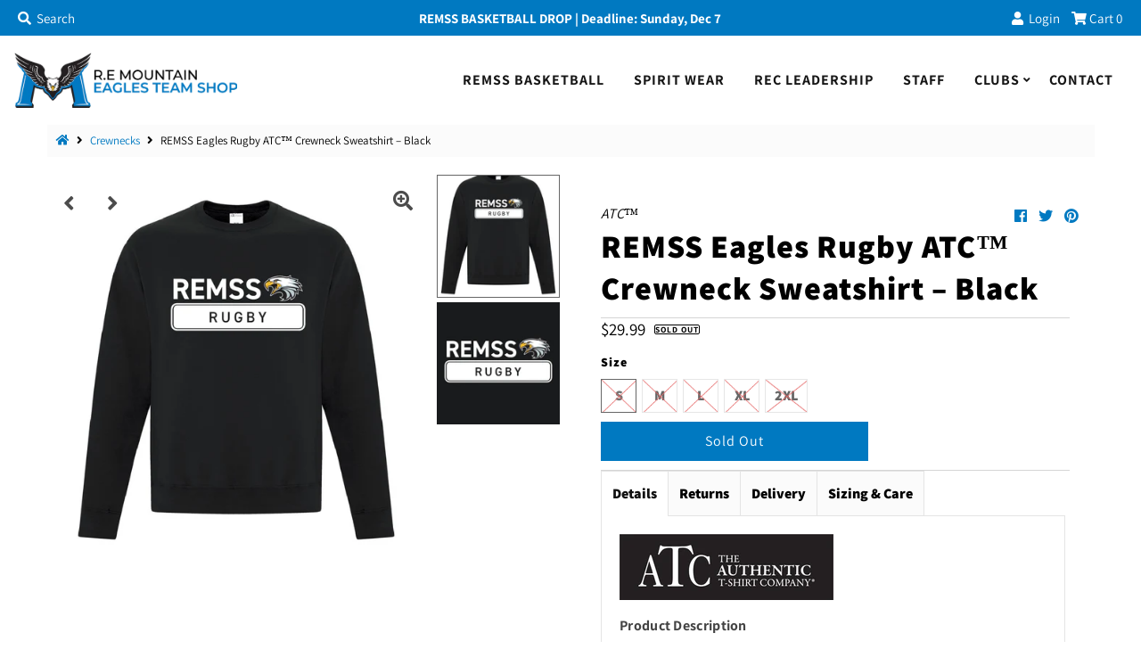

--- FILE ---
content_type: text/html; charset=utf-8
request_url: https://remsseagles.com/products/remss-eagles-rugby-atc-crewneck-sweatshirt-black
body_size: 30129
content:
<!DOCTYPE html>
<html lang="en" class="no-js">
<head>
  <script type="application/vnd.locksmith+json" data-locksmith>{"version":"v245","locked":false,"initialized":true,"scope":"product","access_granted":true,"access_denied":false,"requires_customer":false,"manual_lock":false,"remote_lock":false,"has_timeout":false,"remote_rendered":null,"hide_resource":false,"hide_links_to_resource":false,"transparent":true,"locks":{"all":[],"opened":[]},"keys":[],"keys_signature":"4384ac3de0d5062b1984aeefd801886947ae97205b150b53a9431898f0c4b086","state":{"template":"product","theme":117433073830,"product":"remss-eagles-rugby-atc-crewneck-sweatshirt-black","collection":null,"page":null,"blog":null,"article":null,"app":null},"now":1763848402,"path":"\/products\/remss-eagles-rugby-atc-crewneck-sweatshirt-black","locale_root_url":"\/","canonical_url":"https:\/\/remsseagles.com\/products\/remss-eagles-rugby-atc-crewneck-sweatshirt-black","customer_id":null,"customer_id_signature":"4384ac3de0d5062b1984aeefd801886947ae97205b150b53a9431898f0c4b086","cart":null}</script><script data-locksmith>!function(){var require=undefined,reqwest=function(){function succeed(e){var t=protocolRe.exec(e.url);return t=t&&t[1]||context.location.protocol,httpsRe.test(t)?twoHundo.test(e.request.status):!!e.request.response}function handleReadyState(e,t,n){return function(){return e._aborted?n(e.request):e._timedOut?n(e.request,"Request is aborted: timeout"):void(e.request&&4==e.request[readyState]&&(e.request.onreadystatechange=noop,succeed(e)?t(e.request):n(e.request)))}}function setHeaders(e,t){var n,s=t.headers||{};s.Accept=s.Accept||defaultHeaders.accept[t.type]||defaultHeaders.accept["*"];var r="undefined"!=typeof FormData&&t.data instanceof FormData;for(n in!t.crossOrigin&&!s[requestedWith]&&(s[requestedWith]=defaultHeaders.requestedWith),!s[contentType]&&!r&&(s[contentType]=t.contentType||defaultHeaders.contentType),s)s.hasOwnProperty(n)&&"setRequestHeader"in e&&e.setRequestHeader(n,s[n])}function setCredentials(e,t){"undefined"!=typeof t.withCredentials&&"undefined"!=typeof e.withCredentials&&(e.withCredentials=!!t.withCredentials)}function generalCallback(e){lastValue=e}function urlappend(e,t){return e+(/[?]/.test(e)?"&":"?")+t}function handleJsonp(e,t,n,s){var r=uniqid++,a=e.jsonpCallback||"callback",o=e.jsonpCallbackName||reqwest.getcallbackPrefix(r),i=new RegExp("((^|[?]|&)"+a+")=([^&]+)"),l=s.match(i),c=doc.createElement("script"),u=0,d=-1!==navigator.userAgent.indexOf("MSIE 10.0");return l?"?"===l[3]?s=s.replace(i,"$1="+o):o=l[3]:s=urlappend(s,a+"="+o),context[o]=generalCallback,c.type="text/javascript",c.src=s,c.async=!0,"undefined"!=typeof c.onreadystatechange&&!d&&(c.htmlFor=c.id="_reqwest_"+r),c.onload=c.onreadystatechange=function(){if(c[readyState]&&"complete"!==c[readyState]&&"loaded"!==c[readyState]||u)return!1;c.onload=c.onreadystatechange=null,c.onclick&&c.onclick(),t(lastValue),lastValue=undefined,head.removeChild(c),u=1},head.appendChild(c),{abort:function(){c.onload=c.onreadystatechange=null,n({},"Request is aborted: timeout",{}),lastValue=undefined,head.removeChild(c),u=1}}}function getRequest(e,t){var n,s=this.o,r=(s.method||"GET").toUpperCase(),a="string"==typeof s?s:s.url,o=!1!==s.processData&&s.data&&"string"!=typeof s.data?reqwest.toQueryString(s.data):s.data||null,i=!1;return("jsonp"==s.type||"GET"==r)&&o&&(a=urlappend(a,o),o=null),"jsonp"==s.type?handleJsonp(s,e,t,a):((n=s.xhr&&s.xhr(s)||xhr(s)).open(r,a,!1!==s.async),setHeaders(n,s),setCredentials(n,s),context[xDomainRequest]&&n instanceof context[xDomainRequest]?(n.onload=e,n.onerror=t,n.onprogress=function(){},i=!0):n.onreadystatechange=handleReadyState(this,e,t),s.before&&s.before(n),i?setTimeout(function(){n.send(o)},200):n.send(o),n)}function Reqwest(e,t){this.o=e,this.fn=t,init.apply(this,arguments)}function setType(e){return null===e?undefined:e.match("json")?"json":e.match("javascript")?"js":e.match("text")?"html":e.match("xml")?"xml":void 0}function init(o,fn){function complete(e){for(o.timeout&&clearTimeout(self.timeout),self.timeout=null;0<self._completeHandlers.length;)self._completeHandlers.shift()(e)}function success(resp){var type=o.type||resp&&setType(resp.getResponseHeader("Content-Type"));resp="jsonp"!==type?self.request:resp;var filteredResponse=globalSetupOptions.dataFilter(resp.responseText,type),r=filteredResponse;try{resp.responseText=r}catch(e){}if(r)switch(type){case"json":try{resp=context.JSON?context.JSON.parse(r):eval("("+r+")")}catch(err){return error(resp,"Could not parse JSON in response",err)}break;case"js":resp=eval(r);break;case"html":resp=r;break;case"xml":resp=resp.responseXML&&resp.responseXML.parseError&&resp.responseXML.parseError.errorCode&&resp.responseXML.parseError.reason?null:resp.responseXML}for(self._responseArgs.resp=resp,self._fulfilled=!0,fn(resp),self._successHandler(resp);0<self._fulfillmentHandlers.length;)resp=self._fulfillmentHandlers.shift()(resp);complete(resp)}function timedOut(){self._timedOut=!0,self.request.abort()}function error(e,t,n){for(e=self.request,self._responseArgs.resp=e,self._responseArgs.msg=t,self._responseArgs.t=n,self._erred=!0;0<self._errorHandlers.length;)self._errorHandlers.shift()(e,t,n);complete(e)}this.url="string"==typeof o?o:o.url,this.timeout=null,this._fulfilled=!1,this._successHandler=function(){},this._fulfillmentHandlers=[],this._errorHandlers=[],this._completeHandlers=[],this._erred=!1,this._responseArgs={};var self=this;fn=fn||function(){},o.timeout&&(this.timeout=setTimeout(function(){timedOut()},o.timeout)),o.success&&(this._successHandler=function(){o.success.apply(o,arguments)}),o.error&&this._errorHandlers.push(function(){o.error.apply(o,arguments)}),o.complete&&this._completeHandlers.push(function(){o.complete.apply(o,arguments)}),this.request=getRequest.call(this,success,error)}function reqwest(e,t){return new Reqwest(e,t)}function normalize(e){return e?e.replace(/\r?\n/g,"\r\n"):""}function serial(e,t){var n,s,r,a,o=e.name,i=e.tagName.toLowerCase(),l=function(e){e&&!e.disabled&&t(o,normalize(e.attributes.value&&e.attributes.value.specified?e.value:e.text))};if(!e.disabled&&o)switch(i){case"input":/reset|button|image|file/i.test(e.type)||(n=/checkbox/i.test(e.type),s=/radio/i.test(e.type),r=e.value,(!n&&!s||e.checked)&&t(o,normalize(n&&""===r?"on":r)));break;case"textarea":t(o,normalize(e.value));break;case"select":if("select-one"===e.type.toLowerCase())l(0<=e.selectedIndex?e.options[e.selectedIndex]:null);else for(a=0;e.length&&a<e.length;a++)e.options[a].selected&&l(e.options[a])}}function eachFormElement(){var e,t,a=this,n=function(e,t){var n,s,r;for(n=0;n<t.length;n++)for(r=e[byTag](t[n]),s=0;s<r.length;s++)serial(r[s],a)};for(t=0;t<arguments.length;t++)e=arguments[t],/input|select|textarea/i.test(e.tagName)&&serial(e,a),n(e,["input","select","textarea"])}function serializeQueryString(){return reqwest.toQueryString(reqwest.serializeArray.apply(null,arguments))}function serializeHash(){var n={};return eachFormElement.apply(function(e,t){e in n?(n[e]&&!isArray(n[e])&&(n[e]=[n[e]]),n[e].push(t)):n[e]=t},arguments),n}function buildParams(e,t,n,s){var r,a,o,i=/\[\]$/;if(isArray(t))for(a=0;t&&a<t.length;a++)o=t[a],n||i.test(e)?s(e,o):buildParams(e+"["+("object"==typeof o?a:"")+"]",o,n,s);else if(t&&"[object Object]"===t.toString())for(r in t)buildParams(e+"["+r+"]",t[r],n,s);else s(e,t)}var context=this,XHR2;if("window"in context)var doc=document,byTag="getElementsByTagName",head=doc[byTag]("head")[0];else try{XHR2=require("xhr2")}catch(ex){throw new Error("Peer dependency `xhr2` required! Please npm install xhr2")}var httpsRe=/^http/,protocolRe=/(^\w+):\/\//,twoHundo=/^(20\d|1223)$/,readyState="readyState",contentType="Content-Type",requestedWith="X-Requested-With",uniqid=0,callbackPrefix="reqwest_"+ +new Date,lastValue,xmlHttpRequest="XMLHttpRequest",xDomainRequest="XDomainRequest",noop=function(){},isArray="function"==typeof Array.isArray?Array.isArray:function(e){return e instanceof Array},defaultHeaders={contentType:"application/x-www-form-urlencoded",requestedWith:xmlHttpRequest,accept:{"*":"text/javascript, text/html, application/xml, text/xml, */*",xml:"application/xml, text/xml",html:"text/html",text:"text/plain",json:"application/json, text/javascript",js:"application/javascript, text/javascript"}},xhr=function(e){if(!0!==e.crossOrigin)return context[xmlHttpRequest]?new XMLHttpRequest:XHR2?new XHR2:new ActiveXObject("Microsoft.XMLHTTP");var t=context[xmlHttpRequest]?new XMLHttpRequest:null;if(t&&"withCredentials"in t)return t;if(context[xDomainRequest])return new XDomainRequest;throw new Error("Browser does not support cross-origin requests")},globalSetupOptions={dataFilter:function(e){return e}};return Reqwest.prototype={abort:function(){this._aborted=!0,this.request.abort()},retry:function(){init.call(this,this.o,this.fn)},then:function(e,t){return e=e||function(){},t=t||function(){},this._fulfilled?this._responseArgs.resp=e(this._responseArgs.resp):this._erred?t(this._responseArgs.resp,this._responseArgs.msg,this._responseArgs.t):(this._fulfillmentHandlers.push(e),this._errorHandlers.push(t)),this},always:function(e){return this._fulfilled||this._erred?e(this._responseArgs.resp):this._completeHandlers.push(e),this},fail:function(e){return this._erred?e(this._responseArgs.resp,this._responseArgs.msg,this._responseArgs.t):this._errorHandlers.push(e),this},"catch":function(e){return this.fail(e)}},reqwest.serializeArray=function(){var n=[];return eachFormElement.apply(function(e,t){n.push({name:e,value:t})},arguments),n},reqwest.serialize=function(){if(0===arguments.length)return"";var e,t=Array.prototype.slice.call(arguments,0);return(e=t.pop())&&e.nodeType&&t.push(e)&&(e=null),e&&(e=e.type),("map"==e?serializeHash:"array"==e?reqwest.serializeArray:serializeQueryString).apply(null,t)},reqwest.toQueryString=function(e,t){var n,s,r=t||!1,a=[],o=encodeURIComponent,i=function(e,t){t="function"==typeof t?t():null==t?"":t,a[a.length]=o(e)+"="+o(t)};if(isArray(e))for(s=0;e&&s<e.length;s++)i(e[s].name,e[s].value);else for(n in e)e.hasOwnProperty(n)&&buildParams(n,e[n],r,i);return a.join("&").replace(/%20/g,"+")},reqwest.getcallbackPrefix=function(){return callbackPrefix},reqwest.compat=function(e,t){return e&&(e.type&&(e.method=e.type)&&delete e.type,e.dataType&&(e.type=e.dataType),e.jsonpCallback&&(e.jsonpCallbackName=e.jsonpCallback)&&delete e.jsonpCallback,e.jsonp&&(e.jsonpCallback=e.jsonp)),new Reqwest(e,t)},reqwest.ajaxSetup=function(e){for(var t in e=e||{})globalSetupOptions[t]=e[t]},reqwest}();
/*!
  * Reqwest! A general purpose XHR connection manager
  * license MIT (c) Dustin Diaz 2015
  * https://github.com/ded/reqwest
  */!function(){var o=window.Locksmith={},e=document.querySelector('script[type="application/vnd.locksmith+json"]'),n=e&&e.innerHTML;if(o.state={},o.util={},o.loading=!1,n)try{o.state=JSON.parse(n)}catch(u){}if(document.addEventListener&&document.querySelector){var s,r,a,t=[76,79,67,75,83,77,73,84,72,49,49],i=function(){r=t.slice(0)},l="style",c=function(e){e&&27!==e.keyCode&&"click"!==e.type||(document.removeEventListener("keydown",c),document.removeEventListener("click",c),s&&document.body.removeChild(s),s=null)};i(),document.addEventListener("keyup",function(e){if(e.keyCode===r[0]){if(clearTimeout(a),r.shift(),0<r.length)return void(a=setTimeout(i,1e3));i(),c(),(s=document.createElement("div"))[l].width="50%",s[l].maxWidth="1000px",s[l].height="85%",s[l].border="1px rgba(0, 0, 0, 0.2) solid",s[l].background="rgba(255, 255, 255, 0.99)",s[l].borderRadius="4px",s[l].position="fixed",s[l].top="50%",s[l].left="50%",s[l].transform="translateY(-50%) translateX(-50%)",s[l].boxShadow="0 2px 5px rgba(0, 0, 0, 0.3), 0 0 100vh 100vw rgba(0, 0, 0, 0.5)",s[l].zIndex="2147483645";var t=document.createElement("textarea");t.value=JSON.stringify(JSON.parse(n),null,2),t[l].border="none",t[l].display="block",t[l].boxSizing="border-box",t[l].width="100%",t[l].height="100%",t[l].background="transparent",t[l].padding="22px",t[l].fontFamily="monospace",t[l].fontSize="14px",t[l].color="#333",t[l].resize="none",t[l].outline="none",t.readOnly=!0,s.appendChild(t),document.body.appendChild(s),t.addEventListener("click",function(e){e.stopImmediatePropagation()}),t.select(),document.addEventListener("keydown",c),document.addEventListener("click",c)}})}o.isEmbedded=-1!==window.location.search.indexOf("_ab=0&_fd=0&_sc=1"),o.path=o.state.path||window.location.pathname,o.basePath=o.state.locale_root_url.concat("/apps/locksmith").replace(/^\/\//,"/"),o.reloading=!1,o.util.console=window.console||{log:function(){},error:function(){}},o.util.makeUrl=function(e,t){var n,s=o.basePath+e,r=[],a=o.cache();for(n in a)r.push(n+"="+encodeURIComponent(a[n]));for(n in t)r.push(n+"="+encodeURIComponent(t[n]));return o.state.customer_id&&(r.push("customer_id="+encodeURIComponent(o.state.customer_id)),r.push("customer_id_signature="+encodeURIComponent(o.state.customer_id_signature))),s+=(-1===s.indexOf("?")?"?":"&")+r.join("&")},o._initializeCallbacks=[],o.on=function(e,t){if("initialize"!==e)throw'Locksmith.on() currently only supports the "initialize" event';o._initializeCallbacks.push(t)},o.initializeSession=function(e){if(!o.isEmbedded){var t=!1,n=!0,s=!0;(e=e||{}).silent&&(s=n=!(t=!0)),o.ping({silent:t,spinner:n,reload:s,callback:function(){o._initializeCallbacks.forEach(function(e){e()})}})}},o.cache=function(e){var t={};try{var n=function r(e){return(document.cookie.match("(^|; )"+e+"=([^;]*)")||0)[2]};t=JSON.parse(decodeURIComponent(n("locksmith-params")||"{}"))}catch(u){}if(e){for(var s in e)t[s]=e[s];document.cookie="locksmith-params=; expires=Thu, 01 Jan 1970 00:00:00 GMT; path=/",document.cookie="locksmith-params="+encodeURIComponent(JSON.stringify(t))+"; path=/"}return t},o.cache.cart=o.state.cart,o.cache.cartLastSaved=null,o.params=o.cache(),o.util.reload=function(){o.reloading=!0;try{window.location.href=window.location.href.replace(/#.*/,"")}catch(u){o.util.console.error("Preferred reload method failed",u),window.location.reload()}},o.cache.saveCart=function(e){if(!o.cache.cart||o.cache.cart===o.cache.cartLastSaved)return e?e():null;var t=o.cache.cartLastSaved;o.cache.cartLastSaved=o.cache.cart,reqwest({url:"/cart/update.json",method:"post",type:"json",data:{attributes:{locksmith:o.cache.cart}},complete:e,error:function(e){if(o.cache.cartLastSaved=t,!o.reloading)throw e}})},o.util.spinnerHTML='<style>body{background:#FFF}@keyframes spin{from{transform:rotate(0deg)}to{transform:rotate(360deg)}}#loading{display:flex;width:100%;height:50vh;color:#777;align-items:center;justify-content:center}#loading .spinner{display:block;animation:spin 600ms linear infinite;position:relative;width:50px;height:50px}#loading .spinner-ring{stroke:currentColor;stroke-dasharray:100%;stroke-width:2px;stroke-linecap:round;fill:none}</style><div id="loading"><div class="spinner"><svg width="100%" height="100%"><svg preserveAspectRatio="xMinYMin"><circle class="spinner-ring" cx="50%" cy="50%" r="45%"></circle></svg></svg></div></div>',o.util.clobberBody=function(e){document.body.innerHTML=e},o.util.clobberDocument=function(e){e.responseText&&(e=e.responseText),document.documentElement&&document.removeChild(document.documentElement);var t=document.open("text/html","replace");t.writeln(e),t.close(),setTimeout(function(){var e=t.querySelector("[autofocus]");e&&e.focus()},100)},o.util.serializeForm=function(e){if(e&&"FORM"===e.nodeName){var t,n,s={};for(t=e.elements.length-1;0<=t;t-=1)if(""!==e.elements[t].name)switch(e.elements[t].nodeName){case"INPUT":switch(e.elements[t].type){default:case"text":case"hidden":case"password":case"button":case"reset":case"submit":s[e.elements[t].name]=e.elements[t].value;break;case"checkbox":case"radio":e.elements[t].checked&&(s[e.elements[t].name]=e.elements[t].value);break;case"file":}break;case"TEXTAREA":s[e.elements[t].name]=e.elements[t].value;break;case"SELECT":switch(e.elements[t].type){case"select-one":s[e.elements[t].name]=e.elements[t].value;break;case"select-multiple":for(n=e.elements[t].options.length-1;0<=n;n-=1)e.elements[t].options[n].selected&&(s[e.elements[t].name]=e.elements[t].options[n].value)}break;case"BUTTON":switch(e.elements[t].type){case"reset":case"submit":case"button":s[e.elements[t].name]=e.elements[t].value}}return s}},o.util.on=function(e,a,o,t){t=t||document;var i="locksmith-"+e+a,n=function(e){var t=e.target,n=e.target.parentElement,s=t.className.baseVal||t.className||"",r=n.className.baseVal||n.className||"";("string"==typeof s&&-1!==s.split(/\s+/).indexOf(a)||"string"==typeof r&&-1!==r.split(/\s+/).indexOf(a))&&!e[i]&&(e[i]=!0,o(e))};t.attachEvent?t.attachEvent(e,n):t.addEventListener(e,n,!1)},o.util.enableActions=function(e){o.util.on("click","locksmith-action",function(e){e.preventDefault();var t=e.target;t.dataset.confirmWith&&!confirm(t.dataset.confirmWith)||(t.disabled=!0,t.innerText=t.dataset.disableWith,o.post("/action",t.dataset.locksmithParams,{spinner:!1,type:"text",success:function(e){(e=JSON.parse(e.responseText)).message&&alert(e.message),o.util.reload()}}))},e)},o.util.inject=function(e,t){var n=["data","locksmith","append"];if(-1!==t.indexOf(n.join("-"))){var s=document.createElement("div");s.innerHTML=t,e.appendChild(s)}else e.innerHTML=t;var r,a,o=e.querySelectorAll("script");for(a=0;a<o.length;++a){r=o[a];var i=document.createElement("script");if(r.type&&(i.type=r.type),r.src)i.src=r.src;else{var l=document.createTextNode(r.innerHTML);i.appendChild(l)}e.appendChild(i)}var c=e.querySelector("[autofocus]");c&&c.focus()},o.post=function(e,t,n){!1!==(n=n||{}).spinner&&o.util.clobberBody(o.util.spinnerHTML);var s={};n.container===document?(s.layout=1,n.success=function(e){document.getElementById(n.container);o.util.clobberDocument(e)}):n.container&&(s.layout=0,n.success=function(e){var t=document.getElementById(n.container);o.util.inject(t,e),t.id===t.firstChild.id&&t.parentElement.replaceChild(t.firstChild,t)}),n.form_type&&(t.form_type=n.form_type),n.include_layout_classes!==undefined&&(t.include_layout_classes=n.include_layout_classes),n.lock_id!==undefined&&(t.lock_id=n.lock_id),o.loading=!0;var r=o.util.makeUrl(e,s);reqwest({url:r,method:"post",type:n.type||"html",data:t,complete:function(){o.loading=!1},error:function(e){if(!o.reloading)if("dashboard.weglot.com"!==window.location.host){if(!n.silent)throw alert("Something went wrong! Please refresh and try again."),e;console.error(e)}else console.error(e)},success:n.success||o.util.clobberDocument})},o.postResource=function(e,t){e.path=o.path,e.search=window.location.search,e.state=o.state,e.passcode&&(e.passcode=e.passcode.trim()),e.email&&(e.email=e.email.trim()),e.state.cart=o.cache.cart,e.locksmith_json=o.jsonTag,e.locksmith_json_signature=o.jsonTagSignature,o.post("/resource",e,t)},o.ping=function(e){if(!o.isEmbedded){e=e||{};var t=function(){e.reload?o.util.reload():"function"==typeof e.callback&&e.callback()};o.post("/ping",{path:o.path,search:window.location.search,state:o.state},{spinner:!!e.spinner,silent:"undefined"==typeof e.silent||e.silent,type:"text",success:function(e){(e=JSON.parse(e.responseText)).messages&&0<e.messages.length&&o.showMessages(e.messages),e.cart&&o.cache.cart!==e.cart?(o.cache.cart=e.cart,o.cache.saveCart(function(){t(),e.cart&&e.cart.match(/^.+:/)&&o.util.reload()})):t()}})}},o.timeoutMonitor=function(){var e=o.cache.cart;o.ping({callback:function(){e!==o.cache.cart||setTimeout(function(){o.timeoutMonitor()},6e4)}})},o.showMessages=function(e){var t=document.createElement("div");t.style.position="fixed",t.style.left=0,t.style.right=0,t.style.bottom="-50px",t.style.opacity=0,t.style.background="#191919",t.style.color="#ddd",t.style.transition="bottom 0.2s, opacity 0.2s",t.style.zIndex=999999,t.innerHTML="        <style>          .locksmith-ab .locksmith-b { display: none; }          .locksmith-ab.toggled .locksmith-b { display: flex; }          .locksmith-ab.toggled .locksmith-a { display: none; }          .locksmith-flex { display: flex; flex-wrap: wrap; justify-content: space-between; align-items: center; padding: 10px 20px; }          .locksmith-message + .locksmith-message { border-top: 1px #555 solid; }          .locksmith-message a { color: inherit; font-weight: bold; }          .locksmith-message a:hover { color: inherit; opacity: 0.8; }          a.locksmith-ab-toggle { font-weight: inherit; text-decoration: underline; }          .locksmith-text { flex-grow: 1; }          .locksmith-cta { flex-grow: 0; text-align: right; }          .locksmith-cta button { transform: scale(0.8); transform-origin: left; }          .locksmith-cta > * { display: block; }          .locksmith-cta > * + * { margin-top: 10px; }          .locksmith-message a.locksmith-close { flex-grow: 0; text-decoration: none; margin-left: 15px; font-size: 30px; font-family: monospace; display: block; padding: 2px 10px; }                    @media screen and (max-width: 600px) {            .locksmith-wide-only { display: none !important; }            .locksmith-flex { padding: 0 15px; }            .locksmith-flex > * { margin-top: 5px; margin-bottom: 5px; }            .locksmith-cta { text-align: left; }          }                    @media screen and (min-width: 601px) {            .locksmith-narrow-only { display: none !important; }          }        </style>      "+e.map(function(e){return'<div class="locksmith-message">'+e+"</div>"}).join(""),document.body.appendChild(t),document.body.style.position="relative",document.body.parentElement.style.paddingBottom=t.offsetHeight+"px",setTimeout(function(){t.style.bottom=0,t.style.opacity=1},50),o.util.on("click","locksmith-ab-toggle",function(e){e.preventDefault();for(var t=e.target.parentElement;-1===t.className.split(" ").indexOf("locksmith-ab");)t=t.parentElement;-1!==t.className.split(" ").indexOf("toggled")?t.className=t.className.replace("toggled",""):t.className=t.className+" toggled"}),o.util.enableActions(t)}}()}();</script>
      <script data-locksmith>Locksmith.cache.cart=null</script>

  <script data-locksmith>Locksmith.jsonTag="{\"version\":\"v245\",\"locked\":false,\"initialized\":true,\"scope\":\"product\",\"access_granted\":true,\"access_denied\":false,\"requires_customer\":false,\"manual_lock\":false,\"remote_lock\":false,\"has_timeout\":false,\"remote_rendered\":null,\"hide_resource\":false,\"hide_links_to_resource\":false,\"transparent\":true,\"locks\":{\"all\":[],\"opened\":[]},\"keys\":[],\"keys_signature\":\"4384ac3de0d5062b1984aeefd801886947ae97205b150b53a9431898f0c4b086\",\"state\":{\"template\":\"product\",\"theme\":117433073830,\"product\":\"remss-eagles-rugby-atc-crewneck-sweatshirt-black\",\"collection\":null,\"page\":null,\"blog\":null,\"article\":null,\"app\":null},\"now\":1763848402,\"path\":\"\\\/products\\\/remss-eagles-rugby-atc-crewneck-sweatshirt-black\",\"locale_root_url\":\"\\\/\",\"canonical_url\":\"https:\\\/\\\/remsseagles.com\\\/products\\\/remss-eagles-rugby-atc-crewneck-sweatshirt-black\",\"customer_id\":null,\"customer_id_signature\":\"4384ac3de0d5062b1984aeefd801886947ae97205b150b53a9431898f0c4b086\",\"cart\":null}";Locksmith.jsonTagSignature="ed6d66a244421763d1262a9ae6d3bd188d4d54ef65776daf83ef936658cc2ba8"</script>
  <meta charset="utf-8" />
  <meta name="viewport" content="width=device-width, initial-scale=1">

  <!-- Establish early connection to external domains -->
  <link rel="preconnect" href="https://cdn.shopify.com" crossorigin>
  <link rel="preconnect" href="https://fonts.shopify.com" crossorigin>
  <link rel="preconnect" href="https://monorail-edge.shopifysvc.com">
  <link rel="preconnect" href="//ajax.googleapis.com" crossorigin /><!-- Preload onDomain stylesheets and script libraries -->
  <link rel="preload" href="//remsseagles.com/cdn/shop/t/2/assets/stylesheet.css?v=110332587248085314581763772141" as="style">
  <link rel="preload" as="font" href="//remsseagles.com/cdn/fonts/assistant/assistant_n4.9120912a469cad1cc292572851508ca49d12e768.woff2" type="font/woff2" crossorigin>
  <link rel="preload" as="font" href="//remsseagles.com/cdn/fonts/assistant/assistant_n7.bf44452348ec8b8efa3aa3068825305886b1c83c.woff2" type="font/woff2" crossorigin>
  <link rel="preload" as="font" href="//remsseagles.com/cdn/fonts/assistant/assistant_n8.caff9d99271f06fb89de26ba7662dbb685d39fcc.woff2" type="font/woff2" crossorigin>
  <link rel="preload" href="//remsseagles.com/cdn/shop/t/2/assets/eventemitter3.min.js?v=27939738353326123541610384848" as="script">
  <link rel="preload" href="//remsseagles.com/cdn/shop/t/2/assets/theme.js?v=84543774043994134051689005289" as="script">
  <link rel="preload" href="//remsseagles.com/cdn/shopifycloud/storefront/assets/themes_support/option_selection-b017cd28.js" as="script">
  <link rel="preload" href="//remsseagles.com/cdn/shop/t/2/assets/ls.rias.min.js?v=14027706847819641431610384835" as="script">
  <link rel="preload" href="//remsseagles.com/cdn/shop/t/2/assets/ls.bgset.min.js?v=67534032352881377061610384842" as="script">
  <link rel="preload" href="//remsseagles.com/cdn/shop/t/2/assets/lazysizes.min.js?v=2765136386506663031610384835" as="script">
  <link rel="preload" href="//remsseagles.com/cdn/shop/t/2/assets/jquery.fancybox.js?v=78048459142694200981610384845" as="script">

  <link rel="shortcut icon" href="//remsseagles.com/cdn/shop/files/Martket_REMountain_Favicon_150_32x32.png?v=1614342983" type="image/png" />
  <link rel="canonical" href="https://remsseagles.com/products/remss-eagles-rugby-atc-crewneck-sweatshirt-black" />

  <title>REMSS Eagles Rugby ATC™ Crewneck Sweatshirt – Black</title>
  <meta name="description" content="Product Description 13-oz, 50/50 cotton/polyester fleece Compacted yarns to minimize shrinkage Screen printed logo on front [#size] Garment MeasurementsFinished Measurements in Inches S M L XL 2XL Chest 20 22 24 26 28 Sleeve Length 34.5 35.25 36 36.75 37.5 Body Length 27.5 28.5 29.5 30.5 31.5   ChestMeasured across the" />

  

<meta property="og:type" content="product">
<meta property="og:title" content="REMSS Eagles Rugby ATC™ Crewneck Sweatshirt – Black">
<meta property="og:url" content="https://remsseagles.com/products/remss-eagles-rugby-atc-crewneck-sweatshirt-black"><meta property="og:description" content="
Product Description

13-oz, 50/50 cotton/polyester fleece
Compacted yarns to minimize shrinkage
Screen printed logo on front

[#size]
Garment MeasurementsFinished Measurements in Inches




S
M
L
XL
2XL


Chest
20
22
24
26
28


Sleeve Length
34.5
35.25
36
36.75
37.5


Body Length
27.5
28.5
29.5
30.5
31.5



 
ChestMeasured across the chest one inch below armhole when laid flat (1/2) measurement.
SleeveStart at center of neck and measure down shoulder, down sleeve to hem.
Body Length at BackMeasured from high point shoulder to finished hem at back.
[/size]
[#other] 
Product Care
Always check for product tags for any instructions on how to wash each garment. In general, follow these tips for ideal care:

Machine wash inside-out in cold water with like colors
Wash with similar textured clothing to limit friction
Use powdered detergent instead of liquid detergent
Tumble dry on low heat or air/hang dry. Don&#39;t wring excess water from the garment.
Do not use bleach or other strong detergent products. Use a stain remover on spots, if necessary.
Limit use of dryer sheets or fabric softener
Do not dry clean
If you need to iron, use the cool setting to avoid damaging any logos or designs, and do not iron directly over customization.

[/other]">

<meta property="og:image" content="http://remsseagles.com/cdn/shop/products/Martket_ATCCrewneck_Black_WebImg_2_Rugby_800x.jpg?v=1612905456">
<meta property="og:image:secure_url" content="https://remsseagles.com/cdn/shopifycloud/storefront/assets/no-image-2048-a2addb12_grande.gif">

<meta property="og:image" content="http://remsseagles.com/cdn/shop/products/Martket_Imprint_Athletics_Black_WebImg_2_Rugby_800x.jpg?v=1612905457">
<meta property="og:image:secure_url" content="https://remsseagles.com/cdn/shopifycloud/storefront/assets/no-image-2048-a2addb12_grande.gif">

<meta property="og:price:amount" content="29.99">
<meta property="og:price:currency" content="CAD">

<meta property="og:site_name" content="REMSS Eagles">



  <meta name="twitter:card" content="summary">


  <meta name="twitter:site" content="@">


<meta name="twitter:title" content="REMSS Eagles Rugby ATC™ Crewneck Sweatshirt – Black">
<meta name="twitter:description" content="
Product Description

13-oz, 50/50 cotton/polyester fleece
Compacted yarns to minimize shrinkage
Screen printed logo on front

[#size]
Garment MeasurementsFinished Measurements in Inches




S
M
L
XL
">
<meta name="twitter:card" content="//remsseagles.com/cdn/shop/products/Martket_Imprint_Athletics_Black_WebImg_2_Rugby_1024x.jpg?v=1612905457"><meta name="twitter:image" content="//remsseagles.com/cdn/shop/products/Martket_Imprint_Athletics_Black_WebImg_2_Rugby_1024x.jpg?v=1612905457">
<meta name="twitter:card" content="//remsseagles.com/cdn/shop/products/Martket_Imprint_Athletics_Black_WebImg_2_Rugby_1024x.jpg?v=1612905457"><meta name="twitter:image" content="//remsseagles.com/cdn/shop/products/Martket_Imprint_Athletics_Black_WebImg_2_Rugby_1024x.jpg?v=1612905457">
<meta name="twitter:image:width" content="480">
<meta name="twitter:image:height" content="480">


  
 <script type="application/ld+json">
   {
     "@context": "https://schema.org",
     "@type": "Product",
     "id": "remss-eagles-rugby-atc-crewneck-sweatshirt-black",
     "url": "//products/remss-eagles-rugby-atc-crewneck-sweatshirt-black",
     "image": "//remsseagles.com/cdn/shop/products/Martket_ATCCrewneck_Black_WebImg_2_Rugby_1024x.jpg?v=1612905456",
     "name": "REMSS Eagles Rugby ATC™ Crewneck Sweatshirt – Black",
     "brand": "ATC™",
     "description": "
Product Description

13-oz, 50/50 cotton/polyester fleece
Compacted yarns to minimize shrinkage
Screen printed logo on front

[#size]
Garment MeasurementsFinished Measurements in Inches




S
M
L
XL
2XL


Chest
20
22
24
26
28


Sleeve Length
34.5
35.25
36
36.75
37.5


Body Length
27.5
28.5
29.5
30.5
31.5



 
ChestMeasured across the chest one inch below armhole when laid flat (1/2) measurement.
SleeveStart at center of neck and measure down shoulder, down sleeve to hem.
Body Length at BackMeasured from high point shoulder to finished hem at back.
[/size]
[#other] 
Product Care
Always check for product tags for any instructions on how to wash each garment. In general, follow these tips for ideal care:

Machine wash inside-out in cold water with like colors
Wash with similar textured clothing to limit friction
Use powdered detergent instead of liquid detergent
Tumble dry on low heat or air/hang dry. Don&#39;t wring excess water from the garment.
Do not use bleach or other strong detergent products. Use a stain remover on spots, if necessary.
Limit use of dryer sheets or fabric softener
Do not dry clean
If you need to iron, use the cool setting to avoid damaging any logos or designs, and do not iron directly over customization.

[/other]","sku": "ATCF2400","offers": {
       "@type": "Offer",
       "price": "29.99",
       "priceCurrency": "CAD",
       "availability": "http://schema.org/InStock",
       "priceValidUntil": "2030-01-01",
       "url": "/products/remss-eagles-rugby-atc-crewneck-sweatshirt-black"
     }}
 </script>


  <style data-shopify>
:root {
    --main-family: Assistant;
    --main-weight: 400;
    --nav-family: Assistant;
    --nav-weight: 700;
    --heading-family: Assistant;
    --heading-weight: 800;

    --font-size: 16px;
    --h1-size: 36px;
    --h2-size: 24px;
    --h3-size: 16px;
    --h4-size: 15px;
    --h5-size: 14px;
    --nav-size: 16px;

    --link-decoration: underline;

    --announcement-background: #0079c1;
    --announcement-text: #ffffff;
    --header-background: #ffffff;
    --header-text: #000000;
    --nav-color: #161616;
    --nav-hover-link-color: #515151;
    --nav-hover-accent-color: #0079c1;
    --nav-dropdown-text: #000000;
    --nav-dropdown-background: #ffffff;
    --mobile-header-background: #ffffff;
    --mobile-header-text: #161616;
    --background: #ffffff;
    --text-color: #000000;
    --link-color: #0079c1;
    --link-hover-color: #4c4c4c;
    --sale-color: #0ace84;
    --so-color: #ffc425;
    --new-color: #0079c1;
    --dotted-color: #d5d5d5;
    --review-stars: #ffc425;
    --secondary-color: #fbfbfb;
    --section-heading-text: #000000;
    --section-heading-primary: #ffffff;
    --section-heading-primary-hover: rgba(0,0,0,0);
    --section-heading-accent: #0079c1;
    --banner-text: #161616;
    --banner-caption-bg: #ffffff;
    --button-color: #0079c1;
    --button-text: #ffffff;
    --button-hover: #000000;
    --button-hover-text: #fbfbfb;
    --secondary-button-color: #ffc425;
    --secondary-button-text: #242424;
    --secondary-button-hover: #d6d6d6;
    --secondary-button-hover-text: #000000;
    --direction-color: #000;
    --direction-background: rgba(0,0,0,0);
    --direction-hover: rgba(0,0,0,0);
    --accordion-header-bg: #0079c1;
    --accordion-header-text: #ffffff;
    --accordion-content-text: #ffffff;
    --swatch-color: #000000;
    --swatch-background: #ffffff;
    --swatch-border: #d5d5d5;
    --swatch-selected-color: #161616;
    --swatch-selected-background: #ffffff;
    --swatch-selected-border: #000000;
    --footer-background: #000000;
    --footer-text: #ffffff;
    --footer-icons: #0079c1;

    --error-msg-dark: #e81000;
    --error-msg-light: #ffeae8;
    --success-msg-dark: #007f5f;
    --success-msg-light: #e5fff8;
  }
</style>


  <link rel="stylesheet" href="//remsseagles.com/cdn/shop/t/2/assets/stylesheet.css?v=110332587248085314581763772141" type="text/css">

  <style>
  @font-face {
  font-family: Assistant;
  font-weight: 400;
  font-style: normal;
  font-display: swap;
  src: url("//remsseagles.com/cdn/fonts/assistant/assistant_n4.9120912a469cad1cc292572851508ca49d12e768.woff2") format("woff2"),
       url("//remsseagles.com/cdn/fonts/assistant/assistant_n4.6e9875ce64e0fefcd3f4446b7ec9036b3ddd2985.woff") format("woff");
}

  @font-face {
  font-family: Assistant;
  font-weight: 700;
  font-style: normal;
  font-display: swap;
  src: url("//remsseagles.com/cdn/fonts/assistant/assistant_n7.bf44452348ec8b8efa3aa3068825305886b1c83c.woff2") format("woff2"),
       url("//remsseagles.com/cdn/fonts/assistant/assistant_n7.0c887fee83f6b3bda822f1150b912c72da0f7b64.woff") format("woff");
}

  @font-face {
  font-family: Assistant;
  font-weight: 800;
  font-style: normal;
  font-display: swap;
  src: url("//remsseagles.com/cdn/fonts/assistant/assistant_n8.caff9d99271f06fb89de26ba7662dbb685d39fcc.woff2") format("woff2"),
       url("//remsseagles.com/cdn/fonts/assistant/assistant_n8.f0472d26ec9d5e54e6f6aab077e3925b23191c3d.woff") format("woff");
}

  @font-face {
  font-family: Assistant;
  font-weight: 700;
  font-style: normal;
  font-display: swap;
  src: url("//remsseagles.com/cdn/fonts/assistant/assistant_n7.bf44452348ec8b8efa3aa3068825305886b1c83c.woff2") format("woff2"),
       url("//remsseagles.com/cdn/fonts/assistant/assistant_n7.0c887fee83f6b3bda822f1150b912c72da0f7b64.woff") format("woff");
}

  
  
  </style>

  

  <script>window.performance && window.performance.mark && window.performance.mark('shopify.content_for_header.start');</script><meta id="shopify-digital-wallet" name="shopify-digital-wallet" content="/52047184038/digital_wallets/dialog">
<meta name="shopify-checkout-api-token" content="39ecbd893c7acbe0f8c2a7c7b052a007">
<link rel="alternate" type="application/json+oembed" href="https://remsseagles.com/products/remss-eagles-rugby-atc-crewneck-sweatshirt-black.oembed">
<script async="async" src="/checkouts/internal/preloads.js?locale=en-CA"></script>
<link rel="preconnect" href="https://shop.app" crossorigin="anonymous">
<script async="async" src="https://shop.app/checkouts/internal/preloads.js?locale=en-CA&shop_id=52047184038" crossorigin="anonymous"></script>
<script id="shopify-features" type="application/json">{"accessToken":"39ecbd893c7acbe0f8c2a7c7b052a007","betas":["rich-media-storefront-analytics"],"domain":"remsseagles.com","predictiveSearch":true,"shopId":52047184038,"locale":"en"}</script>
<script>var Shopify = Shopify || {};
Shopify.shop = "remsseagles.myshopify.com";
Shopify.locale = "en";
Shopify.currency = {"active":"CAD","rate":"1.0"};
Shopify.country = "CA";
Shopify.theme = {"name":"Mr Parker","id":117433073830,"schema_name":"Mr Parker","schema_version":"7.4.0","theme_store_id":567,"role":"main"};
Shopify.theme.handle = "null";
Shopify.theme.style = {"id":null,"handle":null};
Shopify.cdnHost = "remsseagles.com/cdn";
Shopify.routes = Shopify.routes || {};
Shopify.routes.root = "/";</script>
<script type="module">!function(o){(o.Shopify=o.Shopify||{}).modules=!0}(window);</script>
<script>!function(o){function n(){var o=[];function n(){o.push(Array.prototype.slice.apply(arguments))}return n.q=o,n}var t=o.Shopify=o.Shopify||{};t.loadFeatures=n(),t.autoloadFeatures=n()}(window);</script>
<script>
  window.ShopifyPay = window.ShopifyPay || {};
  window.ShopifyPay.apiHost = "shop.app\/pay";
  window.ShopifyPay.redirectState = null;
</script>
<script id="shop-js-analytics" type="application/json">{"pageType":"product"}</script>
<script defer="defer" async type="module" src="//remsseagles.com/cdn/shopifycloud/shop-js/modules/v2/client.init-shop-cart-sync_D0dqhulL.en.esm.js"></script>
<script defer="defer" async type="module" src="//remsseagles.com/cdn/shopifycloud/shop-js/modules/v2/chunk.common_CpVO7qML.esm.js"></script>
<script type="module">
  await import("//remsseagles.com/cdn/shopifycloud/shop-js/modules/v2/client.init-shop-cart-sync_D0dqhulL.en.esm.js");
await import("//remsseagles.com/cdn/shopifycloud/shop-js/modules/v2/chunk.common_CpVO7qML.esm.js");

  window.Shopify.SignInWithShop?.initShopCartSync?.({"fedCMEnabled":true,"windoidEnabled":true});

</script>
<script>
  window.Shopify = window.Shopify || {};
  if (!window.Shopify.featureAssets) window.Shopify.featureAssets = {};
  window.Shopify.featureAssets['shop-js'] = {"shop-cart-sync":["modules/v2/client.shop-cart-sync_D9bwt38V.en.esm.js","modules/v2/chunk.common_CpVO7qML.esm.js"],"init-fed-cm":["modules/v2/client.init-fed-cm_BJ8NPuHe.en.esm.js","modules/v2/chunk.common_CpVO7qML.esm.js"],"init-shop-email-lookup-coordinator":["modules/v2/client.init-shop-email-lookup-coordinator_pVrP2-kG.en.esm.js","modules/v2/chunk.common_CpVO7qML.esm.js"],"shop-cash-offers":["modules/v2/client.shop-cash-offers_CNh7FWN-.en.esm.js","modules/v2/chunk.common_CpVO7qML.esm.js","modules/v2/chunk.modal_DKF6x0Jh.esm.js"],"init-shop-cart-sync":["modules/v2/client.init-shop-cart-sync_D0dqhulL.en.esm.js","modules/v2/chunk.common_CpVO7qML.esm.js"],"init-windoid":["modules/v2/client.init-windoid_DaoAelzT.en.esm.js","modules/v2/chunk.common_CpVO7qML.esm.js"],"shop-toast-manager":["modules/v2/client.shop-toast-manager_1DND8Tac.en.esm.js","modules/v2/chunk.common_CpVO7qML.esm.js"],"pay-button":["modules/v2/client.pay-button_CFeQi1r6.en.esm.js","modules/v2/chunk.common_CpVO7qML.esm.js"],"shop-button":["modules/v2/client.shop-button_Ca94MDdQ.en.esm.js","modules/v2/chunk.common_CpVO7qML.esm.js"],"shop-login-button":["modules/v2/client.shop-login-button_DPYNfp1Z.en.esm.js","modules/v2/chunk.common_CpVO7qML.esm.js","modules/v2/chunk.modal_DKF6x0Jh.esm.js"],"avatar":["modules/v2/client.avatar_BTnouDA3.en.esm.js"],"shop-follow-button":["modules/v2/client.shop-follow-button_BMKh4nJE.en.esm.js","modules/v2/chunk.common_CpVO7qML.esm.js","modules/v2/chunk.modal_DKF6x0Jh.esm.js"],"init-customer-accounts-sign-up":["modules/v2/client.init-customer-accounts-sign-up_CJXi5kRN.en.esm.js","modules/v2/client.shop-login-button_DPYNfp1Z.en.esm.js","modules/v2/chunk.common_CpVO7qML.esm.js","modules/v2/chunk.modal_DKF6x0Jh.esm.js"],"init-shop-for-new-customer-accounts":["modules/v2/client.init-shop-for-new-customer-accounts_BoBxkgWu.en.esm.js","modules/v2/client.shop-login-button_DPYNfp1Z.en.esm.js","modules/v2/chunk.common_CpVO7qML.esm.js","modules/v2/chunk.modal_DKF6x0Jh.esm.js"],"init-customer-accounts":["modules/v2/client.init-customer-accounts_DCuDTzpR.en.esm.js","modules/v2/client.shop-login-button_DPYNfp1Z.en.esm.js","modules/v2/chunk.common_CpVO7qML.esm.js","modules/v2/chunk.modal_DKF6x0Jh.esm.js"],"checkout-modal":["modules/v2/client.checkout-modal_U_3e4VxF.en.esm.js","modules/v2/chunk.common_CpVO7qML.esm.js","modules/v2/chunk.modal_DKF6x0Jh.esm.js"],"lead-capture":["modules/v2/client.lead-capture_DEgn0Z8u.en.esm.js","modules/v2/chunk.common_CpVO7qML.esm.js","modules/v2/chunk.modal_DKF6x0Jh.esm.js"],"shop-login":["modules/v2/client.shop-login_CoM5QKZ_.en.esm.js","modules/v2/chunk.common_CpVO7qML.esm.js","modules/v2/chunk.modal_DKF6x0Jh.esm.js"],"payment-terms":["modules/v2/client.payment-terms_BmrqWn8r.en.esm.js","modules/v2/chunk.common_CpVO7qML.esm.js","modules/v2/chunk.modal_DKF6x0Jh.esm.js"]};
</script>
<script id="__st">var __st={"a":52047184038,"offset":-28800,"reqid":"c3e35197-fa7a-45c1-a1fe-8011e8dd6345-1763848401","pageurl":"remsseagles.com\/products\/remss-eagles-rugby-atc-crewneck-sweatshirt-black","u":"f32f0b266cd3","p":"product","rtyp":"product","rid":6128112468134};</script>
<script>window.ShopifyPaypalV4VisibilityTracking = true;</script>
<script id="captcha-bootstrap">!function(){'use strict';const t='contact',e='account',n='new_comment',o=[[t,t],['blogs',n],['comments',n],[t,'customer']],c=[[e,'customer_login'],[e,'guest_login'],[e,'recover_customer_password'],[e,'create_customer']],r=t=>t.map((([t,e])=>`form[action*='/${t}']:not([data-nocaptcha='true']) input[name='form_type'][value='${e}']`)).join(','),a=t=>()=>t?[...document.querySelectorAll(t)].map((t=>t.form)):[];function s(){const t=[...o],e=r(t);return a(e)}const i='password',u='form_key',d=['recaptcha-v3-token','g-recaptcha-response','h-captcha-response',i],f=()=>{try{return window.sessionStorage}catch{return}},m='__shopify_v',_=t=>t.elements[u];function p(t,e,n=!1){try{const o=window.sessionStorage,c=JSON.parse(o.getItem(e)),{data:r}=function(t){const{data:e,action:n}=t;return t[m]||n?{data:e,action:n}:{data:t,action:n}}(c);for(const[e,n]of Object.entries(r))t.elements[e]&&(t.elements[e].value=n);n&&o.removeItem(e)}catch(o){console.error('form repopulation failed',{error:o})}}const l='form_type',E='cptcha';function T(t){t.dataset[E]=!0}const w=window,h=w.document,L='Shopify',v='ce_forms',y='captcha';let A=!1;((t,e)=>{const n=(g='f06e6c50-85a8-45c8-87d0-21a2b65856fe',I='https://cdn.shopify.com/shopifycloud/storefront-forms-hcaptcha/ce_storefront_forms_captcha_hcaptcha.v1.5.2.iife.js',D={infoText:'Protected by hCaptcha',privacyText:'Privacy',termsText:'Terms'},(t,e,n)=>{const o=w[L][v],c=o.bindForm;if(c)return c(t,g,e,D).then(n);var r;o.q.push([[t,g,e,D],n]),r=I,A||(h.body.append(Object.assign(h.createElement('script'),{id:'captcha-provider',async:!0,src:r})),A=!0)});var g,I,D;w[L]=w[L]||{},w[L][v]=w[L][v]||{},w[L][v].q=[],w[L][y]=w[L][y]||{},w[L][y].protect=function(t,e){n(t,void 0,e),T(t)},Object.freeze(w[L][y]),function(t,e,n,w,h,L){const[v,y,A,g]=function(t,e,n){const i=e?o:[],u=t?c:[],d=[...i,...u],f=r(d),m=r(i),_=r(d.filter((([t,e])=>n.includes(e))));return[a(f),a(m),a(_),s()]}(w,h,L),I=t=>{const e=t.target;return e instanceof HTMLFormElement?e:e&&e.form},D=t=>v().includes(t);t.addEventListener('submit',(t=>{const e=I(t);if(!e)return;const n=D(e)&&!e.dataset.hcaptchaBound&&!e.dataset.recaptchaBound,o=_(e),c=g().includes(e)&&(!o||!o.value);(n||c)&&t.preventDefault(),c&&!n&&(function(t){try{if(!f())return;!function(t){const e=f();if(!e)return;const n=_(t);if(!n)return;const o=n.value;o&&e.removeItem(o)}(t);const e=Array.from(Array(32),(()=>Math.random().toString(36)[2])).join('');!function(t,e){_(t)||t.append(Object.assign(document.createElement('input'),{type:'hidden',name:u})),t.elements[u].value=e}(t,e),function(t,e){const n=f();if(!n)return;const o=[...t.querySelectorAll(`input[type='${i}']`)].map((({name:t})=>t)),c=[...d,...o],r={};for(const[a,s]of new FormData(t).entries())c.includes(a)||(r[a]=s);n.setItem(e,JSON.stringify({[m]:1,action:t.action,data:r}))}(t,e)}catch(e){console.error('failed to persist form',e)}}(e),e.submit())}));const S=(t,e)=>{t&&!t.dataset[E]&&(n(t,e.some((e=>e===t))),T(t))};for(const o of['focusin','change'])t.addEventListener(o,(t=>{const e=I(t);D(e)&&S(e,y())}));const B=e.get('form_key'),M=e.get(l),P=B&&M;t.addEventListener('DOMContentLoaded',(()=>{const t=y();if(P)for(const e of t)e.elements[l].value===M&&p(e,B);[...new Set([...A(),...v().filter((t=>'true'===t.dataset.shopifyCaptcha))])].forEach((e=>S(e,t)))}))}(h,new URLSearchParams(w.location.search),n,t,e,['guest_login'])})(!0,!0)}();</script>
<script integrity="sha256-52AcMU7V7pcBOXWImdc/TAGTFKeNjmkeM1Pvks/DTgc=" data-source-attribution="shopify.loadfeatures" defer="defer" src="//remsseagles.com/cdn/shopifycloud/storefront/assets/storefront/load_feature-81c60534.js" crossorigin="anonymous"></script>
<script crossorigin="anonymous" defer="defer" src="//remsseagles.com/cdn/shopifycloud/storefront/assets/shopify_pay/storefront-65b4c6d7.js?v=20250812"></script>
<script data-source-attribution="shopify.dynamic_checkout.dynamic.init">var Shopify=Shopify||{};Shopify.PaymentButton=Shopify.PaymentButton||{isStorefrontPortableWallets:!0,init:function(){window.Shopify.PaymentButton.init=function(){};var t=document.createElement("script");t.src="https://remsseagles.com/cdn/shopifycloud/portable-wallets/latest/portable-wallets.en.js",t.type="module",document.head.appendChild(t)}};
</script>
<script data-source-attribution="shopify.dynamic_checkout.buyer_consent">
  function portableWalletsHideBuyerConsent(e){var t=document.getElementById("shopify-buyer-consent"),n=document.getElementById("shopify-subscription-policy-button");t&&n&&(t.classList.add("hidden"),t.setAttribute("aria-hidden","true"),n.removeEventListener("click",e))}function portableWalletsShowBuyerConsent(e){var t=document.getElementById("shopify-buyer-consent"),n=document.getElementById("shopify-subscription-policy-button");t&&n&&(t.classList.remove("hidden"),t.removeAttribute("aria-hidden"),n.addEventListener("click",e))}window.Shopify?.PaymentButton&&(window.Shopify.PaymentButton.hideBuyerConsent=portableWalletsHideBuyerConsent,window.Shopify.PaymentButton.showBuyerConsent=portableWalletsShowBuyerConsent);
</script>
<script data-source-attribution="shopify.dynamic_checkout.cart.bootstrap">document.addEventListener("DOMContentLoaded",(function(){function t(){return document.querySelector("shopify-accelerated-checkout-cart, shopify-accelerated-checkout")}if(t())Shopify.PaymentButton.init();else{new MutationObserver((function(e,n){t()&&(Shopify.PaymentButton.init(),n.disconnect())})).observe(document.body,{childList:!0,subtree:!0})}}));
</script>
<link id="shopify-accelerated-checkout-styles" rel="stylesheet" media="screen" href="https://remsseagles.com/cdn/shopifycloud/portable-wallets/latest/accelerated-checkout-backwards-compat.css" crossorigin="anonymous">
<style id="shopify-accelerated-checkout-cart">
        #shopify-buyer-consent {
  margin-top: 1em;
  display: inline-block;
  width: 100%;
}

#shopify-buyer-consent.hidden {
  display: none;
}

#shopify-subscription-policy-button {
  background: none;
  border: none;
  padding: 0;
  text-decoration: underline;
  font-size: inherit;
  cursor: pointer;
}

#shopify-subscription-policy-button::before {
  box-shadow: none;
}

      </style>
<script id="sections-script" data-sections="product-recommendations" defer="defer" src="//remsseagles.com/cdn/shop/t/2/compiled_assets/scripts.js?819"></script>
<script>window.performance && window.performance.mark && window.performance.mark('shopify.content_for_header.end');</script>

<link href="https://monorail-edge.shopifysvc.com" rel="dns-prefetch">
<script>(function(){if ("sendBeacon" in navigator && "performance" in window) {try {var session_token_from_headers = performance.getEntriesByType('navigation')[0].serverTiming.find(x => x.name == '_s').description;} catch {var session_token_from_headers = undefined;}var session_cookie_matches = document.cookie.match(/_shopify_s=([^;]*)/);var session_token_from_cookie = session_cookie_matches && session_cookie_matches.length === 2 ? session_cookie_matches[1] : "";var session_token = session_token_from_headers || session_token_from_cookie || "";function handle_abandonment_event(e) {var entries = performance.getEntries().filter(function(entry) {return /monorail-edge.shopifysvc.com/.test(entry.name);});if (!window.abandonment_tracked && entries.length === 0) {window.abandonment_tracked = true;var currentMs = Date.now();var navigation_start = performance.timing.navigationStart;var payload = {shop_id: 52047184038,url: window.location.href,navigation_start,duration: currentMs - navigation_start,session_token,page_type: "product"};window.navigator.sendBeacon("https://monorail-edge.shopifysvc.com/v1/produce", JSON.stringify({schema_id: "online_store_buyer_site_abandonment/1.1",payload: payload,metadata: {event_created_at_ms: currentMs,event_sent_at_ms: currentMs}}));}}window.addEventListener('pagehide', handle_abandonment_event);}}());</script>
<script id="web-pixels-manager-setup">(function e(e,d,r,n,o){if(void 0===o&&(o={}),!Boolean(null===(a=null===(i=window.Shopify)||void 0===i?void 0:i.analytics)||void 0===a?void 0:a.replayQueue)){var i,a;window.Shopify=window.Shopify||{};var t=window.Shopify;t.analytics=t.analytics||{};var s=t.analytics;s.replayQueue=[],s.publish=function(e,d,r){return s.replayQueue.push([e,d,r]),!0};try{self.performance.mark("wpm:start")}catch(e){}var l=function(){var e={modern:/Edge?\/(1{2}[4-9]|1[2-9]\d|[2-9]\d{2}|\d{4,})\.\d+(\.\d+|)|Firefox\/(1{2}[4-9]|1[2-9]\d|[2-9]\d{2}|\d{4,})\.\d+(\.\d+|)|Chrom(ium|e)\/(9{2}|\d{3,})\.\d+(\.\d+|)|(Maci|X1{2}).+ Version\/(15\.\d+|(1[6-9]|[2-9]\d|\d{3,})\.\d+)([,.]\d+|)( \(\w+\)|)( Mobile\/\w+|) Safari\/|Chrome.+OPR\/(9{2}|\d{3,})\.\d+\.\d+|(CPU[ +]OS|iPhone[ +]OS|CPU[ +]iPhone|CPU IPhone OS|CPU iPad OS)[ +]+(15[._]\d+|(1[6-9]|[2-9]\d|\d{3,})[._]\d+)([._]\d+|)|Android:?[ /-](13[3-9]|1[4-9]\d|[2-9]\d{2}|\d{4,})(\.\d+|)(\.\d+|)|Android.+Firefox\/(13[5-9]|1[4-9]\d|[2-9]\d{2}|\d{4,})\.\d+(\.\d+|)|Android.+Chrom(ium|e)\/(13[3-9]|1[4-9]\d|[2-9]\d{2}|\d{4,})\.\d+(\.\d+|)|SamsungBrowser\/([2-9]\d|\d{3,})\.\d+/,legacy:/Edge?\/(1[6-9]|[2-9]\d|\d{3,})\.\d+(\.\d+|)|Firefox\/(5[4-9]|[6-9]\d|\d{3,})\.\d+(\.\d+|)|Chrom(ium|e)\/(5[1-9]|[6-9]\d|\d{3,})\.\d+(\.\d+|)([\d.]+$|.*Safari\/(?![\d.]+ Edge\/[\d.]+$))|(Maci|X1{2}).+ Version\/(10\.\d+|(1[1-9]|[2-9]\d|\d{3,})\.\d+)([,.]\d+|)( \(\w+\)|)( Mobile\/\w+|) Safari\/|Chrome.+OPR\/(3[89]|[4-9]\d|\d{3,})\.\d+\.\d+|(CPU[ +]OS|iPhone[ +]OS|CPU[ +]iPhone|CPU IPhone OS|CPU iPad OS)[ +]+(10[._]\d+|(1[1-9]|[2-9]\d|\d{3,})[._]\d+)([._]\d+|)|Android:?[ /-](13[3-9]|1[4-9]\d|[2-9]\d{2}|\d{4,})(\.\d+|)(\.\d+|)|Mobile Safari.+OPR\/([89]\d|\d{3,})\.\d+\.\d+|Android.+Firefox\/(13[5-9]|1[4-9]\d|[2-9]\d{2}|\d{4,})\.\d+(\.\d+|)|Android.+Chrom(ium|e)\/(13[3-9]|1[4-9]\d|[2-9]\d{2}|\d{4,})\.\d+(\.\d+|)|Android.+(UC? ?Browser|UCWEB|U3)[ /]?(15\.([5-9]|\d{2,})|(1[6-9]|[2-9]\d|\d{3,})\.\d+)\.\d+|SamsungBrowser\/(5\.\d+|([6-9]|\d{2,})\.\d+)|Android.+MQ{2}Browser\/(14(\.(9|\d{2,})|)|(1[5-9]|[2-9]\d|\d{3,})(\.\d+|))(\.\d+|)|K[Aa][Ii]OS\/(3\.\d+|([4-9]|\d{2,})\.\d+)(\.\d+|)/},d=e.modern,r=e.legacy,n=navigator.userAgent;return n.match(d)?"modern":n.match(r)?"legacy":"unknown"}(),u="modern"===l?"modern":"legacy",c=(null!=n?n:{modern:"",legacy:""})[u],f=function(e){return[e.baseUrl,"/wpm","/b",e.hashVersion,"modern"===e.buildTarget?"m":"l",".js"].join("")}({baseUrl:d,hashVersion:r,buildTarget:u}),m=function(e){var d=e.version,r=e.bundleTarget,n=e.surface,o=e.pageUrl,i=e.monorailEndpoint;return{emit:function(e){var a=e.status,t=e.errorMsg,s=(new Date).getTime(),l=JSON.stringify({metadata:{event_sent_at_ms:s},events:[{schema_id:"web_pixels_manager_load/3.1",payload:{version:d,bundle_target:r,page_url:o,status:a,surface:n,error_msg:t},metadata:{event_created_at_ms:s}}]});if(!i)return console&&console.warn&&console.warn("[Web Pixels Manager] No Monorail endpoint provided, skipping logging."),!1;try{return self.navigator.sendBeacon.bind(self.navigator)(i,l)}catch(e){}var u=new XMLHttpRequest;try{return u.open("POST",i,!0),u.setRequestHeader("Content-Type","text/plain"),u.send(l),!0}catch(e){return console&&console.warn&&console.warn("[Web Pixels Manager] Got an unhandled error while logging to Monorail."),!1}}}}({version:r,bundleTarget:l,surface:e.surface,pageUrl:self.location.href,monorailEndpoint:e.monorailEndpoint});try{o.browserTarget=l,function(e){var d=e.src,r=e.async,n=void 0===r||r,o=e.onload,i=e.onerror,a=e.sri,t=e.scriptDataAttributes,s=void 0===t?{}:t,l=document.createElement("script"),u=document.querySelector("head"),c=document.querySelector("body");if(l.async=n,l.src=d,a&&(l.integrity=a,l.crossOrigin="anonymous"),s)for(var f in s)if(Object.prototype.hasOwnProperty.call(s,f))try{l.dataset[f]=s[f]}catch(e){}if(o&&l.addEventListener("load",o),i&&l.addEventListener("error",i),u)u.appendChild(l);else{if(!c)throw new Error("Did not find a head or body element to append the script");c.appendChild(l)}}({src:f,async:!0,onload:function(){if(!function(){var e,d;return Boolean(null===(d=null===(e=window.Shopify)||void 0===e?void 0:e.analytics)||void 0===d?void 0:d.initialized)}()){var d=window.webPixelsManager.init(e)||void 0;if(d){var r=window.Shopify.analytics;r.replayQueue.forEach((function(e){var r=e[0],n=e[1],o=e[2];d.publishCustomEvent(r,n,o)})),r.replayQueue=[],r.publish=d.publishCustomEvent,r.visitor=d.visitor,r.initialized=!0}}},onerror:function(){return m.emit({status:"failed",errorMsg:"".concat(f," has failed to load")})},sri:function(e){var d=/^sha384-[A-Za-z0-9+/=]+$/;return"string"==typeof e&&d.test(e)}(c)?c:"",scriptDataAttributes:o}),m.emit({status:"loading"})}catch(e){m.emit({status:"failed",errorMsg:(null==e?void 0:e.message)||"Unknown error"})}}})({shopId: 52047184038,storefrontBaseUrl: "https://remsseagles.com",extensionsBaseUrl: "https://extensions.shopifycdn.com/cdn/shopifycloud/web-pixels-manager",monorailEndpoint: "https://monorail-edge.shopifysvc.com/unstable/produce_batch",surface: "storefront-renderer",enabledBetaFlags: ["2dca8a86"],webPixelsConfigList: [{"id":"shopify-app-pixel","configuration":"{}","eventPayloadVersion":"v1","runtimeContext":"STRICT","scriptVersion":"0450","apiClientId":"shopify-pixel","type":"APP","privacyPurposes":["ANALYTICS","MARKETING"]},{"id":"shopify-custom-pixel","eventPayloadVersion":"v1","runtimeContext":"LAX","scriptVersion":"0450","apiClientId":"shopify-pixel","type":"CUSTOM","privacyPurposes":["ANALYTICS","MARKETING"]}],isMerchantRequest: false,initData: {"shop":{"name":"REMSS Eagles","paymentSettings":{"currencyCode":"CAD"},"myshopifyDomain":"remsseagles.myshopify.com","countryCode":"CA","storefrontUrl":"https:\/\/remsseagles.com"},"customer":null,"cart":null,"checkout":null,"productVariants":[{"price":{"amount":29.99,"currencyCode":"CAD"},"product":{"title":"REMSS Eagles Rugby ATC™ Crewneck Sweatshirt – Black","vendor":"ATC™","id":"6128112468134","untranslatedTitle":"REMSS Eagles Rugby ATC™ Crewneck Sweatshirt – Black","url":"\/products\/remss-eagles-rugby-atc-crewneck-sweatshirt-black","type":"Crewnecks"},"id":"37762751103142","image":{"src":"\/\/remsseagles.com\/cdn\/shop\/products\/Martket_ATCCrewneck_Black_WebImg_2_Rugby.jpg?v=1612905456"},"sku":"ATCF2400","title":"S","untranslatedTitle":"S"},{"price":{"amount":29.99,"currencyCode":"CAD"},"product":{"title":"REMSS Eagles Rugby ATC™ Crewneck Sweatshirt – Black","vendor":"ATC™","id":"6128112468134","untranslatedTitle":"REMSS Eagles Rugby ATC™ Crewneck Sweatshirt – Black","url":"\/products\/remss-eagles-rugby-atc-crewneck-sweatshirt-black","type":"Crewnecks"},"id":"37762751135910","image":{"src":"\/\/remsseagles.com\/cdn\/shop\/products\/Martket_ATCCrewneck_Black_WebImg_2_Rugby.jpg?v=1612905456"},"sku":"ATCF2400","title":"M","untranslatedTitle":"M"},{"price":{"amount":29.99,"currencyCode":"CAD"},"product":{"title":"REMSS Eagles Rugby ATC™ Crewneck Sweatshirt – Black","vendor":"ATC™","id":"6128112468134","untranslatedTitle":"REMSS Eagles Rugby ATC™ Crewneck Sweatshirt – Black","url":"\/products\/remss-eagles-rugby-atc-crewneck-sweatshirt-black","type":"Crewnecks"},"id":"37762751168678","image":{"src":"\/\/remsseagles.com\/cdn\/shop\/products\/Martket_ATCCrewneck_Black_WebImg_2_Rugby.jpg?v=1612905456"},"sku":"ATCF2400","title":"L","untranslatedTitle":"L"},{"price":{"amount":29.99,"currencyCode":"CAD"},"product":{"title":"REMSS Eagles Rugby ATC™ Crewneck Sweatshirt – Black","vendor":"ATC™","id":"6128112468134","untranslatedTitle":"REMSS Eagles Rugby ATC™ Crewneck Sweatshirt – Black","url":"\/products\/remss-eagles-rugby-atc-crewneck-sweatshirt-black","type":"Crewnecks"},"id":"37762751201446","image":{"src":"\/\/remsseagles.com\/cdn\/shop\/products\/Martket_ATCCrewneck_Black_WebImg_2_Rugby.jpg?v=1612905456"},"sku":"ATCF2400","title":"XL","untranslatedTitle":"XL"},{"price":{"amount":29.99,"currencyCode":"CAD"},"product":{"title":"REMSS Eagles Rugby ATC™ Crewneck Sweatshirt – Black","vendor":"ATC™","id":"6128112468134","untranslatedTitle":"REMSS Eagles Rugby ATC™ Crewneck Sweatshirt – Black","url":"\/products\/remss-eagles-rugby-atc-crewneck-sweatshirt-black","type":"Crewnecks"},"id":"37762751234214","image":{"src":"\/\/remsseagles.com\/cdn\/shop\/products\/Martket_ATCCrewneck_Black_WebImg_2_Rugby.jpg?v=1612905456"},"sku":"ATCF2400","title":"2XL","untranslatedTitle":"2XL"}],"purchasingCompany":null},},"https://remsseagles.com/cdn","ae1676cfwd2530674p4253c800m34e853cb",{"modern":"","legacy":""},{"shopId":"52047184038","storefrontBaseUrl":"https:\/\/remsseagles.com","extensionBaseUrl":"https:\/\/extensions.shopifycdn.com\/cdn\/shopifycloud\/web-pixels-manager","surface":"storefront-renderer","enabledBetaFlags":"[\"2dca8a86\"]","isMerchantRequest":"false","hashVersion":"ae1676cfwd2530674p4253c800m34e853cb","publish":"custom","events":"[[\"page_viewed\",{}],[\"product_viewed\",{\"productVariant\":{\"price\":{\"amount\":29.99,\"currencyCode\":\"CAD\"},\"product\":{\"title\":\"REMSS Eagles Rugby ATC™ Crewneck Sweatshirt – Black\",\"vendor\":\"ATC™\",\"id\":\"6128112468134\",\"untranslatedTitle\":\"REMSS Eagles Rugby ATC™ Crewneck Sweatshirt – Black\",\"url\":\"\/products\/remss-eagles-rugby-atc-crewneck-sweatshirt-black\",\"type\":\"Crewnecks\"},\"id\":\"37762751103142\",\"image\":{\"src\":\"\/\/remsseagles.com\/cdn\/shop\/products\/Martket_ATCCrewneck_Black_WebImg_2_Rugby.jpg?v=1612905456\"},\"sku\":\"ATCF2400\",\"title\":\"S\",\"untranslatedTitle\":\"S\"}}]]"});</script><script>
  window.ShopifyAnalytics = window.ShopifyAnalytics || {};
  window.ShopifyAnalytics.meta = window.ShopifyAnalytics.meta || {};
  window.ShopifyAnalytics.meta.currency = 'CAD';
  var meta = {"product":{"id":6128112468134,"gid":"gid:\/\/shopify\/Product\/6128112468134","vendor":"ATC™","type":"Crewnecks","variants":[{"id":37762751103142,"price":2999,"name":"REMSS Eagles Rugby ATC™ Crewneck Sweatshirt – Black - S","public_title":"S","sku":"ATCF2400"},{"id":37762751135910,"price":2999,"name":"REMSS Eagles Rugby ATC™ Crewneck Sweatshirt – Black - M","public_title":"M","sku":"ATCF2400"},{"id":37762751168678,"price":2999,"name":"REMSS Eagles Rugby ATC™ Crewneck Sweatshirt – Black - L","public_title":"L","sku":"ATCF2400"},{"id":37762751201446,"price":2999,"name":"REMSS Eagles Rugby ATC™ Crewneck Sweatshirt – Black - XL","public_title":"XL","sku":"ATCF2400"},{"id":37762751234214,"price":2999,"name":"REMSS Eagles Rugby ATC™ Crewneck Sweatshirt – Black - 2XL","public_title":"2XL","sku":"ATCF2400"}],"remote":false},"page":{"pageType":"product","resourceType":"product","resourceId":6128112468134}};
  for (var attr in meta) {
    window.ShopifyAnalytics.meta[attr] = meta[attr];
  }
</script>
<script class="analytics">
  (function () {
    var customDocumentWrite = function(content) {
      var jquery = null;

      if (window.jQuery) {
        jquery = window.jQuery;
      } else if (window.Checkout && window.Checkout.$) {
        jquery = window.Checkout.$;
      }

      if (jquery) {
        jquery('body').append(content);
      }
    };

    var hasLoggedConversion = function(token) {
      if (token) {
        return document.cookie.indexOf('loggedConversion=' + token) !== -1;
      }
      return false;
    }

    var setCookieIfConversion = function(token) {
      if (token) {
        var twoMonthsFromNow = new Date(Date.now());
        twoMonthsFromNow.setMonth(twoMonthsFromNow.getMonth() + 2);

        document.cookie = 'loggedConversion=' + token + '; expires=' + twoMonthsFromNow;
      }
    }

    var trekkie = window.ShopifyAnalytics.lib = window.trekkie = window.trekkie || [];
    if (trekkie.integrations) {
      return;
    }
    trekkie.methods = [
      'identify',
      'page',
      'ready',
      'track',
      'trackForm',
      'trackLink'
    ];
    trekkie.factory = function(method) {
      return function() {
        var args = Array.prototype.slice.call(arguments);
        args.unshift(method);
        trekkie.push(args);
        return trekkie;
      };
    };
    for (var i = 0; i < trekkie.methods.length; i++) {
      var key = trekkie.methods[i];
      trekkie[key] = trekkie.factory(key);
    }
    trekkie.load = function(config) {
      trekkie.config = config || {};
      trekkie.config.initialDocumentCookie = document.cookie;
      var first = document.getElementsByTagName('script')[0];
      var script = document.createElement('script');
      script.type = 'text/javascript';
      script.onerror = function(e) {
        var scriptFallback = document.createElement('script');
        scriptFallback.type = 'text/javascript';
        scriptFallback.onerror = function(error) {
                var Monorail = {
      produce: function produce(monorailDomain, schemaId, payload) {
        var currentMs = new Date().getTime();
        var event = {
          schema_id: schemaId,
          payload: payload,
          metadata: {
            event_created_at_ms: currentMs,
            event_sent_at_ms: currentMs
          }
        };
        return Monorail.sendRequest("https://" + monorailDomain + "/v1/produce", JSON.stringify(event));
      },
      sendRequest: function sendRequest(endpointUrl, payload) {
        // Try the sendBeacon API
        if (window && window.navigator && typeof window.navigator.sendBeacon === 'function' && typeof window.Blob === 'function' && !Monorail.isIos12()) {
          var blobData = new window.Blob([payload], {
            type: 'text/plain'
          });

          if (window.navigator.sendBeacon(endpointUrl, blobData)) {
            return true;
          } // sendBeacon was not successful

        } // XHR beacon

        var xhr = new XMLHttpRequest();

        try {
          xhr.open('POST', endpointUrl);
          xhr.setRequestHeader('Content-Type', 'text/plain');
          xhr.send(payload);
        } catch (e) {
          console.log(e);
        }

        return false;
      },
      isIos12: function isIos12() {
        return window.navigator.userAgent.lastIndexOf('iPhone; CPU iPhone OS 12_') !== -1 || window.navigator.userAgent.lastIndexOf('iPad; CPU OS 12_') !== -1;
      }
    };
    Monorail.produce('monorail-edge.shopifysvc.com',
      'trekkie_storefront_load_errors/1.1',
      {shop_id: 52047184038,
      theme_id: 117433073830,
      app_name: "storefront",
      context_url: window.location.href,
      source_url: "//remsseagles.com/cdn/s/trekkie.storefront.3c703df509f0f96f3237c9daa54e2777acf1a1dd.min.js"});

        };
        scriptFallback.async = true;
        scriptFallback.src = '//remsseagles.com/cdn/s/trekkie.storefront.3c703df509f0f96f3237c9daa54e2777acf1a1dd.min.js';
        first.parentNode.insertBefore(scriptFallback, first);
      };
      script.async = true;
      script.src = '//remsseagles.com/cdn/s/trekkie.storefront.3c703df509f0f96f3237c9daa54e2777acf1a1dd.min.js';
      first.parentNode.insertBefore(script, first);
    };
    trekkie.load(
      {"Trekkie":{"appName":"storefront","development":false,"defaultAttributes":{"shopId":52047184038,"isMerchantRequest":null,"themeId":117433073830,"themeCityHash":"17389350418844677287","contentLanguage":"en","currency":"CAD","eventMetadataId":"2aae1d25-de90-4291-87ad-2e04aee85105"},"isServerSideCookieWritingEnabled":true,"monorailRegion":"shop_domain","enabledBetaFlags":["f0df213a"]},"Session Attribution":{},"S2S":{"facebookCapiEnabled":false,"source":"trekkie-storefront-renderer","apiClientId":580111}}
    );

    var loaded = false;
    trekkie.ready(function() {
      if (loaded) return;
      loaded = true;

      window.ShopifyAnalytics.lib = window.trekkie;

      var originalDocumentWrite = document.write;
      document.write = customDocumentWrite;
      try { window.ShopifyAnalytics.merchantGoogleAnalytics.call(this); } catch(error) {};
      document.write = originalDocumentWrite;

      window.ShopifyAnalytics.lib.page(null,{"pageType":"product","resourceType":"product","resourceId":6128112468134,"shopifyEmitted":true});

      var match = window.location.pathname.match(/checkouts\/(.+)\/(thank_you|post_purchase)/)
      var token = match? match[1]: undefined;
      if (!hasLoggedConversion(token)) {
        setCookieIfConversion(token);
        window.ShopifyAnalytics.lib.track("Viewed Product",{"currency":"CAD","variantId":37762751103142,"productId":6128112468134,"productGid":"gid:\/\/shopify\/Product\/6128112468134","name":"REMSS Eagles Rugby ATC™ Crewneck Sweatshirt – Black - S","price":"29.99","sku":"ATCF2400","brand":"ATC™","variant":"S","category":"Crewnecks","nonInteraction":true,"remote":false},undefined,undefined,{"shopifyEmitted":true});
      window.ShopifyAnalytics.lib.track("monorail:\/\/trekkie_storefront_viewed_product\/1.1",{"currency":"CAD","variantId":37762751103142,"productId":6128112468134,"productGid":"gid:\/\/shopify\/Product\/6128112468134","name":"REMSS Eagles Rugby ATC™ Crewneck Sweatshirt – Black - S","price":"29.99","sku":"ATCF2400","brand":"ATC™","variant":"S","category":"Crewnecks","nonInteraction":true,"remote":false,"referer":"https:\/\/remsseagles.com\/products\/remss-eagles-rugby-atc-crewneck-sweatshirt-black"});
      }
    });


        var eventsListenerScript = document.createElement('script');
        eventsListenerScript.async = true;
        eventsListenerScript.src = "//remsseagles.com/cdn/shopifycloud/storefront/assets/shop_events_listener-3da45d37.js";
        document.getElementsByTagName('head')[0].appendChild(eventsListenerScript);

})();</script>
<script
  defer
  src="https://remsseagles.com/cdn/shopifycloud/perf-kit/shopify-perf-kit-2.1.2.min.js"
  data-application="storefront-renderer"
  data-shop-id="52047184038"
  data-render-region="gcp-us-central1"
  data-page-type="product"
  data-theme-instance-id="117433073830"
  data-theme-name="Mr Parker"
  data-theme-version="7.4.0"
  data-monorail-region="shop_domain"
  data-resource-timing-sampling-rate="10"
  data-shs="true"
  data-shs-beacon="true"
  data-shs-export-with-fetch="true"
  data-shs-logs-sample-rate="1"
></script>
</head>

<body class="gridlock product js-slideout-toggle-wrapper">
  <div class="js-slideout-overlay site-overlay"></div>

  <div id="CartDrawer" class="drawer drawer--right">
  <div class="drawer__header">
    <div class="table-cell">
    <h3>My Cart</h3>
    </div>
    <div class="table-cell">
    <span class="drawer__close js-drawer-close">
        Close
    </span>
    </div>
  </div>
  <div id="CartContainer"></div>
</div>


  <aside class="slideout slideout__drawer-left" data-wau-slideout="mobile-navigation" id="slideout-mobile-navigation">
   <div id="shopify-section-mobile-navigation" class="shopify-section"><nav class="mobile-menu" role="navigation" data-section-id="mobile-navigation" data-section-type="mobile-navigation">
  <div class="slideout__trigger--close">
    <button class="slideout__trigger-mobile-menu js-slideout-close" data-slideout-direction="left" aria-label="Close navigation" tabindex="0" type="button" name="button">
      <div class="icn-close"></div>
    </button>
  </div>
  
    
        <div class="mobile-menu__block mobile-menu__search" >
          <form action="/search" method="get">
            <input type="text" name="q" id="q" placeholder="Search" />
            
          </form>
        </div>
      
  
    
        <ul class="mobile-menu__block mobile-menu__accordion accordion" id="accordion" >
          
          
            
              <li class="mobile-menu__item"><a href="/collections/eagles-basketball">REMSS BASKETBALL</a></li>
            
          
            
              <li class="mobile-menu__item"><a href="/collections/spirit-wear">SPIRIT WEAR</a></li>
            
          
            
              <li class="mobile-menu__item"><a href="/collections/rec-leadership">REC LEADERSHIP</a></li>
            
          
            
              <li class="mobile-menu__item"><a href="/collections/staff">STAFF</a></li>
            
          
            
              <li class="mobile-menu__item accordion__toggle" aria-haspopup="true" aria-expanded="false">
                <a href="/collections/video-production">CLUBS</a>
              </li>
              <li class="accordion__content">
                <ul class="accordion__submenu-1">
                  
                  
                  <li class="mobile-menu__item">
                    <a href="/collections/video-production">Video Production</a>
                  </li>
                  
                  
                </ul>
              </li>
            
          
            
              <li class="mobile-menu__item"><a href="/pages/customer-care">CONTACT</a></li>
            
          
          
        </ul>
      
  
    
        <div class="mobile-menu__block mobile-menu__cart-status" >
          <a class="mobile-menu__cart-icon" href="/cart">
            My Cart
            <span class="mobile-menu__cart-count CartCount">0</span>

            
              <i class="fas fa-shopping-cart" aria-hidden="true"></i>
            
          </a>
        </div>
    
  
    
        <div class="mobile-menu__block mobile-menu__featured-text text-center" >
          <p><strong>R.E. Mountain Team Shop</strong></p><p><em>Thank you for supporting the <br/>R.E. Mountain Eagles!</em></p>
        </div>
      
  
    
        <div class="mobile-menu__block mobile-menu__social text-center" >
          <ul id="social">
            
  <li>
    <a href="https://m.facebook.com/profile.php?id=104071066295459" target="_blank">
      <i class="fab fa-facebook" aria-hidden="true"></i>
    </a>
  </li>


  <li>
    <a href="https://www.instagram.com/remssathletics/?hl=en" target="_blank">
      <i class="fab fa-instagram" aria-hidden="true"></i>
    </a>
  </li>


  <li>
    <a href="https://twitter.com/MSSInfo" target="_blank">
      <i class="fab fa-twitter " aria-hidden="true"></i>
    </a>
  </li>








          </ul>
          <style>
            .mobile-menu__social i {
              color: #000000;
            }
            .mobile-menu__social i:hover {
              color: #313131;
            }
          </style>
        </div>
      
  
  <style>
    .mobile-menu {
      background: #ffffff;
      height: 100vh;
    }
    .slideout__drawer-left,
    .mobile-menu__search input {
      background: #ffffff;
    }
    .mobile-menu .mobile-menu__item,
    .mobile-menu .accordion__toggle,
    .mobile-menu .accordion__toggle-2 {
      border-bottom: 1px solid #e4e4e4;
    }
    .mobile-menu__search form input,
    .mobile-menu__cart-icon,
    .mobile-menu__accordion > .mobile-menu__item:first-child {
      border-color: #e4e4e4;
    }
    .mobile-menu .mobile-menu__item a,
    .mobile-menu .accordion__toggle a,
    .mobile-menu .accordion__toggle-2 a,
    .mobile-menu .accordion__submenu-2 a,
    .mobile-menu .accordion__submenu-1 a,
    .mobile-menu__cart-status a,
    .accordion__toggle-2:after,
    .accordion__toggle:after,
    .mobile-menu .mobile-menu__item i,
    .mobile-menu__featured-text p,
    .mobile-menu__search input,
    .mobile-menu__search input:focus {
      color: #000000;
    }
    .mobile-menu__search ::-webkit-input-placeholder { /* WebKit browsers */
      color: #000000;
    }
    .mobile-menu__search :-moz-placeholder { /* Mozilla Firefox 4 to 18 */
      color: #000000;
    }
    .mobile-menu__search ::-moz-placeholder { /* Mozilla Firefox 19+ */
      color: #000000;
    }
    .mobile-menu__search :-ms-input-placeholder { /* Internet Explorer 10+ */
      color: #000000;
    }
    .mobile-menu .accordion__toggle-2 a,
    .mobile-menu .accordion__submenu-2 a,
    .mobile-menu .accordion__submenu-1 a,
    .accordion__toggle-2:after {
     opacity: 0.9;
    }
    .mobile-menu .slideout__trigger-mobile-menu .icn-close:after,
    .mobile-menu .slideout__trigger-mobile-menu .icn-close:before {
      border-color: #000000 !important;
    }
    .accordion__toggle:after,
    .accordion__toggle-2:after { border-left: 1px solid #e4e4e4; }
  </style>
</nav>


</div>
  </aside>

  <main class="site-wrap" role="main">
    <div id="shopify-section-announcement-bar" class="shopify-section">
<section class="announcement-bar__wrapper device-hide js-top-bar" data-section-id="announcement-bar" data-section-type="announcement-section">
    <div class="announcement-bar_container grid__wrapper full">
      <div class="announcement-bar__search-container span-4 auto a-left v-center">
        
          <form class="announcement-bar__search-form" action="/search" method="get">
            <input class="announcement-bar__search-input mb0" type="text" name="q" id="q" placeholder="Search" />
          </form>
        
      </div>
      <div class="announcement-bar__message span-4 auto a-center v-center">
        
          <p><strong>REMSS BASKETBALL DROP | Deadline: Sunday, Dec 7</strong></p>
        
      </div>
      <div class="announcement-bar__cart-links-container span-4 auto a-right v-center">
        <ul class="cart-links__wrapper inline__wrapper">
  
    
      <li class="cart-links__item device-hide">
        <a class="cart-links__link-login" href="https://remsseagles.com/customer_authentication/redirect?locale=en&region_country=CA">
          <i class="fas fa-user" aria-hidden="true"></i>&nbsp;&nbsp;Login
        </a>
      </li>
    
  
<li class="cart-links__item">
    <a class="cart-links__link-cart" href="/cart">
      <i class="fas fa-shopping-cart" aria-hidden="true"></i><span class="cart-name device-hide">&nbsp;Cart</span> <span class="cart-count">0</span>
    </a>
  </li>
</ul>

      </div>
    </div>
  <div class="clear"></div>
  <style data-shopify>
    .announcement-bar__search-input::placeholder {
      font-size: 15px !important;
    }
    .announcement-bar__message p,
    .cart-links__item a,
    .cart-links_item i,
    .announcement-bar__wrapper .disclosure__toggle,
    input[type="text"].announcement-bar__search-input,
    .announcement-bar__search-form:before {
      font-size: 15px !important;
    }
  </style>
</section>

</div>

    <div id="shopify-section-header" class="shopify-section">
<header class="header__wrapper  inline_left_right js-theme-header stickynav" data-section-id="header" data-section-type="header-section">
    
    

  <nav class="header__nav-container   bottom-border js-nav">
    
    

    <div class="header__nav-below grid__wrapper full device-hide">
      
        <div class="span-3 auto v-center a-left">
          
      
        <div id="logo" class="header__logo-image">
          
          <a href="/">
            <img src="//remsseagles.com/cdn/shop/files/Martket_REMountain_HeaderBannerImg_750_600x.png?v=1614344878" alt="REMSS Eagles" itemprop="logo">
          </a>
        </div>
      
    
        </div>

        <div class="span-9 a-right auto v-center">
          <ul class="header__nav__list inline__wrapper nav ">

    
    
    

    

    
     
      <li class="header__nav__list-item no-dropdown first-level js-doubletap-to-go js-aria-expand" data-active-class="navigation__menuitem--active" aria-haspopup="true" aria-expanded="false" role="none">
        <a class="header__nav__link dlink first-level js-open-dropdown-on-key" href="/collections/eagles-basketball">
          REMSS BASKETBALL
        </a>
      </li>
     
    

    
    
    

    

    
     
      <li class="header__nav__list-item no-dropdown first-level js-doubletap-to-go js-aria-expand" data-active-class="navigation__menuitem--active" aria-haspopup="true" aria-expanded="false" role="none">
        <a class="header__nav__link dlink first-level js-open-dropdown-on-key" href="/collections/spirit-wear">
          SPIRIT WEAR
        </a>
      </li>
     
    

    
    
    

    

    
     
      <li class="header__nav__list-item no-dropdown first-level js-doubletap-to-go js-aria-expand" data-active-class="navigation__menuitem--active" aria-haspopup="true" aria-expanded="false" role="none">
        <a class="header__nav__link dlink first-level js-open-dropdown-on-key" href="/collections/rec-leadership">
          REC LEADERSHIP
        </a>
      </li>
     
    

    
    
    

    

    
     
      <li class="header__nav__list-item no-dropdown first-level js-doubletap-to-go js-aria-expand" data-active-class="navigation__menuitem--active" aria-haspopup="true" aria-expanded="false" role="none">
        <a class="header__nav__link dlink first-level js-open-dropdown-on-key" href="/collections/staff">
          STAFF
        </a>
      </li>
     
    

    
    
    

    

    
      
      <li class="header__nav__list-item header__nav__dropdown-simple has_sub_menu first-level js-doubletap-to-go js-aria-expand" data-active-class="navigation__menuitem--active" aria-haspopup="true" aria-expanded="false" role="none">
        <a class="header__nav__link dlink first-level js-open-dropdown-on-key" href="/collections/video-production">CLUBS</a>
        <ul class="header__nav__submenu">
          
            
              <li class="header__nav__list-item">
                <a class="header__nav__link second-level" href="/collections/video-production">
                  Video Production
                </a>
              </li>
            
          
        </ul>
      </li>
      
    

    
    
    

    

    
     
      <li class="header__nav__list-item no-dropdown first-level js-doubletap-to-go js-aria-expand" data-active-class="navigation__menuitem--active" aria-haspopup="true" aria-expanded="false" role="none">
        <a class="header__nav__link dlink first-level js-open-dropdown-on-key" href="/pages/customer-care">
          CONTACT
        </a>
      </li>
     
    

</ul>

        </div>
      

      

      
      

    </div>

    <div class="header__mobile-wrapper grid__wrapper full desktop-hide">
      <div class="mobile-menu__trigger span-3 auto v-center a-left">
        <div class="slideout__trigger--open text-left">
          <button class="slideout__trigger-mobile-menu js-slideout-open text-left" data-wau-slideout-target="mobile-navigation" data-slideout-direction="left" aria-label="Open navigation" tabindex="0" type="button" name="button">
            <i class="fas fa-bars v-center" aria-hidden="true"></i>
          </button>
        </div>
      </div>

      <div class="header__mobile__logo-wrapper span-6 auto v-center a-center">
        
      
        <div id="logo" class="header__logo-image">
          
          <a href="/">
            <img src="//remsseagles.com/cdn/shop/files/Martket_REMountain_HeaderBannerImg_750_600x.png?v=1614344878" alt="REMSS Eagles" itemprop="logo">
          </a>
        </div>
      
    
      </div>

      <div class="header__mobile__cart-links-container span-3 auto a-right v-center">
        <ul class="cart-links__wrapper inline__wrapper">
  
    
      <li class="cart-links__item device-hide">
        <a class="cart-links__link-login" href="https://remsseagles.com/customer_authentication/redirect?locale=en&region_country=CA">
          <i class="fas fa-user" aria-hidden="true"></i>&nbsp;&nbsp;Login
        </a>
      </li>
    
  
<li class="cart-links__item">
    <a class="cart-links__link-cart" href="/cart">
      <i class="fas fa-shopping-cart" aria-hidden="true"></i><span class="cart-name device-hide">&nbsp;Cart</span> <span class="cart-count">0</span>
    </a>
  </li>
</ul>

      </div>
    </div>
  </nav>
  <style media="screen">
    .header__nav-container:before,
    .header__nav-container:after  {
      border-color: #161616 !important;
    }
    body.index header.header__wrapper.absolute .header__nav__link.dlink,
    body.index header.header__wrapper.absolute .header__nav__link.dlink:visited,
    body.index header.header__wrapper.absolute .header__nav__link.dlink:before {
      color: #000000 !important;
    }
    .header__logo-image {
      max-width: 250px;
    }
    .header__logo-text {
      font-size: 30px;
    }
    .header__nav-below {
      min-height: 100px;
    }
    .header__nav__link.dlink {
      line-height: calc(100px - 20px);
    }
  </style>
</header>
<div class="clear js-clear-element"></div>


</div>

    


    
    

    
      <div class="row">
        
  <div id="breadcrumb" class="desktop-12  tablet-6 mobile-3">
    <a href="/" class="homepage-link" title="Back to the frontpage"><i class="fas fa-home" aria-hidden="true"></i></a>
    
      
        <span class="separator"><i class="fas fa-angle-right" aria-hidden="true"></i></span>
        <a href="/collections/types?q=Crewnecks" title="Crewnecks">Crewnecks</a>
      
    <span class="separator"><i class="fas fa-angle-right" aria-hidden="true"></i></span>
    <span class="page-title">REMSS Eagles Rugby ATC™ Crewneck Sweatshirt – Black</span>
    
  </div>


      </div>
    
    <div id="content" class="row">
      
      <div id="shopify-section-product-template" class="shopify-section">

<div id="product-6128112468134"
  class="product-page product-template prod-product-template"
  data-product-id="6128112468134"
  data-section-id="product-template"
  data-section-type="product-section">

  <script class="product-json-product-template" type="application/json">
  {
      "id": 6128112468134,
      "title": "REMSS Eagles Rugby ATC™ Crewneck Sweatshirt – Black",
      "handle": "remss-eagles-rugby-atc-crewneck-sweatshirt-black",
      "description": "\u003cp\u003e\u003cimg src=\"\/\/cdn.shopify.com\/s\/files\/1\/0101\/2901\/4835\/files\/ATC_Logo_b215216a-1696-49dc-a459-9bd57c6be565_medium.png?v=1566708353\" alt=\"\"\u003e\u003c\/p\u003e\n\u003cp\u003e\u003cstrong\u003eProduct Description\u003c\/strong\u003e\u003c\/p\u003e\n\u003cul\u003e\n\u003cli\u003e13-oz, 50\/50 cotton\/polyester fleece\u003c\/li\u003e\n\u003cli\u003eCompacted yarns to minimize shrinkage\u003c\/li\u003e\n\u003cli\u003eScreen printed logo on front\u003c\/li\u003e\n\u003c\/ul\u003e\n[#size]\n\u003cp\u003e\u003cstrong\u003eGarment Measurements\u003c\/strong\u003e\u003cbr\u003e\u003cem\u003eFinished Measurements in Inches\u003c\/em\u003e\u003c\/p\u003e\n\u003ctable style=\"width: 100%;\"\u003e\n\u003ctbody\u003e\n\u003ctr\u003e\n\u003ctd style=\"width: 22%;\"\u003e\u003c\/td\u003e\n\u003ctd style=\"width: 13%; text-align: center;\"\u003e\u003cstrong\u003eS\u003c\/strong\u003e\u003c\/td\u003e\n\u003ctd style=\"width: 13%; text-align: center;\"\u003e\u003cstrong\u003eM\u003c\/strong\u003e\u003c\/td\u003e\n\u003ctd style=\"width: 13%; text-align: center;\"\u003e\u003cstrong\u003eL\u003c\/strong\u003e\u003c\/td\u003e\n\u003ctd style=\"width: 13%; text-align: center;\"\u003e\u003cstrong\u003eXL\u003c\/strong\u003e\u003c\/td\u003e\n\u003ctd style=\"width: 13%; text-align: center;\"\u003e\u003cstrong\u003e2XL\u003c\/strong\u003e\u003c\/td\u003e\n\u003c\/tr\u003e\n\u003ctr\u003e\n\u003ctd\u003e\u003cstrong\u003eChest\u003c\/strong\u003e\u003c\/td\u003e\n\u003ctd style=\"text-align: center;\"\u003e20\u003c\/td\u003e\n\u003ctd style=\"text-align: center;\"\u003e22\u003c\/td\u003e\n\u003ctd style=\"text-align: center;\"\u003e24\u003c\/td\u003e\n\u003ctd style=\"text-align: center;\"\u003e26\u003c\/td\u003e\n\u003ctd style=\"text-align: center;\"\u003e28\u003c\/td\u003e\n\u003c\/tr\u003e\n\u003ctr\u003e\n\u003ctd\u003e\u003cstrong\u003eSleeve Length\u003c\/strong\u003e\u003c\/td\u003e\n\u003ctd style=\"text-align: center;\"\u003e34.5\u003c\/td\u003e\n\u003ctd style=\"text-align: center;\"\u003e35.25\u003c\/td\u003e\n\u003ctd style=\"text-align: center;\"\u003e36\u003c\/td\u003e\n\u003ctd style=\"text-align: center;\"\u003e36.75\u003c\/td\u003e\n\u003ctd style=\"text-align: center;\"\u003e37.5\u003c\/td\u003e\n\u003c\/tr\u003e\n\u003ctr\u003e\n\u003ctd\u003e\u003cstrong\u003eBody Length\u003c\/strong\u003e\u003c\/td\u003e\n\u003ctd style=\"text-align: center;\"\u003e27.5\u003c\/td\u003e\n\u003ctd style=\"text-align: center;\"\u003e28.5\u003c\/td\u003e\n\u003ctd style=\"text-align: center;\"\u003e29.5\u003c\/td\u003e\n\u003ctd style=\"text-align: center;\"\u003e30.5\u003c\/td\u003e\n\u003ctd style=\"text-align: center;\"\u003e31.5\u003c\/td\u003e\n\u003c\/tr\u003e\n\u003c\/tbody\u003e\n\u003c\/table\u003e\n\u003cp\u003e \u003c\/p\u003e\n\u003cp\u003e\u003cstrong\u003eChest\u003c\/strong\u003e\u003cbr\u003eMeasured across the chest one inch below armhole when laid flat (1\/2) measurement.\u003c\/p\u003e\n\u003cp\u003e\u003cstrong\u003eSleeve\u003c\/strong\u003e\u003cbr\u003eStart at center of neck and measure down shoulder, down sleeve to hem.\u003c\/p\u003e\n\u003cp\u003e\u003cstrong\u003eBody Length at Back\u003c\/strong\u003e\u003cbr\u003eMeasured from high point shoulder to finished hem at back.\u003c\/p\u003e\n\u003cp\u003e[\/size]\u003c\/p\u003e\n\u003cp\u003e[#other] \u003c\/p\u003e\n\u003cp\u003e\u003cstrong\u003eProduct Care\u003c\/strong\u003e\u003c\/p\u003e\n\u003cp\u003eAlways check for product tags for any instructions on how to wash each garment. In general, follow these tips for ideal care:\u003c\/p\u003e\n\u003cul\u003e\n\u003cli\u003eMachine wash inside-out in cold water with like colors\u003c\/li\u003e\n\u003cli\u003eWash with similar textured clothing to limit friction\u003c\/li\u003e\n\u003cli\u003eUse powdered detergent instead of liquid detergent\u003c\/li\u003e\n\u003cli\u003eTumble dry on low heat or air\/hang dry. Don't wring excess water from the garment.\u003c\/li\u003e\n\u003cli\u003eDo not use bleach or other strong detergent products. Use a stain remover on spots, if necessary.\u003c\/li\u003e\n\u003cli\u003eLimit use of dryer sheets or fabric softener\u003c\/li\u003e\n\u003cli\u003eDo not dry clean\u003c\/li\u003e\n\u003cli\u003eIf you need to iron, use the cool setting to avoid damaging any logos or designs, and do not iron directly over customization.\u003c\/li\u003e\n\u003c\/ul\u003e\n\u003cp\u003e[\/other]\u003c\/p\u003e",
      "published_at": [16,15,13,9,2,2021,2,40,false,"PST"],
      "created_at": [16,15,13,9,2,2021,2,40,false,"PST"],
      "vendor": "ATC™",
      "type": "Crewnecks",
      "tags": [],
      "price": 2999,
      "price_min": 2999,
      "price_max": 2999,
      "available": false,
      "price_varies": false,
      "compare_at_price": null,
      "compare_at_price_min": 0,
      "compare_at_price_max": 0,
      "compare_at_price_varies": false,
      "variants": [
        {
          "id": 37762751103142,
          "title": "S",
          "option1": "S",
          "option2": null,
          "option3": null,
          "sku": "ATCF2400",
          "featured_image": {
              "id": null,
              "product_id": null,
              "position": null,
              "created_at": [16,15,13,9,2,2021,2,40,false,"PST"],
              "updated_at": [16,15,13,9,2,2021,2,40,false,"PST"],
              "alt": null,
              "width": null,
              "height": null,
              "src": null
          },
          "available": false,
          "options": ["S"],
          "price": 2999,
          "unit_price_measurement": {
            "measured_type": null,
            "quantity_unit": null,
            "quantity_value": null,
            "reference_unit": null,
            "reference_value": null
          },
          "unit_price": null,
          "weight": 250,
          "weight_unit": "kg",
          "weight_in_unit": 0.25,
          "compare_at_price": null,
          "inventory_management": "shopify",
          "inventory_quantity": 0,
          "inventory_policy": "deny",
          "barcode": null,
          "featured_media": {
            "alt": null,
            "id": null,
            "position": null,
            "preview_image": {
              "aspect_ratio": null,
              "height": null,
              "width": null
            }
          }
        },
      
        {
          "id": 37762751135910,
          "title": "M",
          "option1": "M",
          "option2": null,
          "option3": null,
          "sku": "ATCF2400",
          "featured_image": {
              "id": null,
              "product_id": null,
              "position": null,
              "created_at": [16,15,13,9,2,2021,2,40,false,"PST"],
              "updated_at": [16,15,13,9,2,2021,2,40,false,"PST"],
              "alt": null,
              "width": null,
              "height": null,
              "src": null
          },
          "available": false,
          "options": ["M"],
          "price": 2999,
          "unit_price_measurement": {
            "measured_type": null,
            "quantity_unit": null,
            "quantity_value": null,
            "reference_unit": null,
            "reference_value": null
          },
          "unit_price": null,
          "weight": 250,
          "weight_unit": "kg",
          "weight_in_unit": 0.25,
          "compare_at_price": null,
          "inventory_management": "shopify",
          "inventory_quantity": 0,
          "inventory_policy": "deny",
          "barcode": null,
          "featured_media": {
            "alt": null,
            "id": null,
            "position": null,
            "preview_image": {
              "aspect_ratio": null,
              "height": null,
              "width": null
            }
          }
        },
      
        {
          "id": 37762751168678,
          "title": "L",
          "option1": "L",
          "option2": null,
          "option3": null,
          "sku": "ATCF2400",
          "featured_image": {
              "id": null,
              "product_id": null,
              "position": null,
              "created_at": [16,15,13,9,2,2021,2,40,false,"PST"],
              "updated_at": [16,15,13,9,2,2021,2,40,false,"PST"],
              "alt": null,
              "width": null,
              "height": null,
              "src": null
          },
          "available": false,
          "options": ["L"],
          "price": 2999,
          "unit_price_measurement": {
            "measured_type": null,
            "quantity_unit": null,
            "quantity_value": null,
            "reference_unit": null,
            "reference_value": null
          },
          "unit_price": null,
          "weight": 250,
          "weight_unit": "kg",
          "weight_in_unit": 0.25,
          "compare_at_price": null,
          "inventory_management": "shopify",
          "inventory_quantity": 0,
          "inventory_policy": "deny",
          "barcode": null,
          "featured_media": {
            "alt": null,
            "id": null,
            "position": null,
            "preview_image": {
              "aspect_ratio": null,
              "height": null,
              "width": null
            }
          }
        },
      
        {
          "id": 37762751201446,
          "title": "XL",
          "option1": "XL",
          "option2": null,
          "option3": null,
          "sku": "ATCF2400",
          "featured_image": {
              "id": null,
              "product_id": null,
              "position": null,
              "created_at": [16,15,13,9,2,2021,2,40,false,"PST"],
              "updated_at": [16,15,13,9,2,2021,2,40,false,"PST"],
              "alt": null,
              "width": null,
              "height": null,
              "src": null
          },
          "available": false,
          "options": ["XL"],
          "price": 2999,
          "unit_price_measurement": {
            "measured_type": null,
            "quantity_unit": null,
            "quantity_value": null,
            "reference_unit": null,
            "reference_value": null
          },
          "unit_price": null,
          "weight": 250,
          "weight_unit": "kg",
          "weight_in_unit": 0.25,
          "compare_at_price": null,
          "inventory_management": "shopify",
          "inventory_quantity": 0,
          "inventory_policy": "deny",
          "barcode": null,
          "featured_media": {
            "alt": null,
            "id": null,
            "position": null,
            "preview_image": {
              "aspect_ratio": null,
              "height": null,
              "width": null
            }
          }
        },
      
        {
          "id": 37762751234214,
          "title": "2XL",
          "option1": "2XL",
          "option2": null,
          "option3": null,
          "sku": "ATCF2400",
          "featured_image": {
              "id": null,
              "product_id": null,
              "position": null,
              "created_at": [16,15,13,9,2,2021,2,40,false,"PST"],
              "updated_at": [16,15,13,9,2,2021,2,40,false,"PST"],
              "alt": null,
              "width": null,
              "height": null,
              "src": null
          },
          "available": false,
          "options": ["2XL"],
          "price": 2999,
          "unit_price_measurement": {
            "measured_type": null,
            "quantity_unit": null,
            "quantity_value": null,
            "reference_unit": null,
            "reference_value": null
          },
          "unit_price": null,
          "weight": 250,
          "weight_unit": "kg",
          "weight_in_unit": 0.25,
          "compare_at_price": null,
          "inventory_management": "shopify",
          "inventory_quantity": 0,
          "inventory_policy": "deny",
          "barcode": null,
          "featured_media": {
            "alt": null,
            "id": null,
            "position": null,
            "preview_image": {
              "aspect_ratio": null,
              "height": null,
              "width": null
            }
          }
        }
      ],
      "images": ["\/\/remsseagles.com\/cdn\/shop\/products\/Martket_ATCCrewneck_Black_WebImg_2_Rugby.jpg?v=1612905456","\/\/remsseagles.com\/cdn\/shop\/products\/Martket_Imprint_Athletics_Black_WebImg_2_Rugby.jpg?v=1612905457"],
      "featured_image": "\/\/remsseagles.com\/cdn\/shop\/products\/Martket_ATCCrewneck_Black_WebImg_2_Rugby.jpg?v=1612905456",
      "featured_media": {"alt":null,"id":14837197570214,"position":1,"preview_image":{"aspect_ratio":1.0,"height":1000,"width":1000,"src":"\/\/remsseagles.com\/cdn\/shop\/products\/Martket_ATCCrewneck_Black_WebImg_2_Rugby.jpg?v=1612905456"},"aspect_ratio":1.0,"height":1000,"media_type":"image","src":"\/\/remsseagles.com\/cdn\/shop\/products\/Martket_ATCCrewneck_Black_WebImg_2_Rugby.jpg?v=1612905456","width":1000},
      "featured_media_id": 14837197570214,
      "options": ["Size"],
      "url": "\/products\/remss-eagles-rugby-atc-crewneck-sweatshirt-black",
      "media": [
        {
          "alt": "REMSS Eagles Rugby ATC™ Crewneck Sweatshirt – Black",
          "id": 14837197570214,
          "position": 1,
          "preview_image": {
            "aspect_ratio": 1.0,
            "height": 1000,
            "width": 1000
          },
          "aspect_ratio": 1.0,
          "height": 1000,
          "media_type": "image",
          "src": {"alt":null,"id":14837197570214,"position":1,"preview_image":{"aspect_ratio":1.0,"height":1000,"width":1000,"src":"\/\/remsseagles.com\/cdn\/shop\/products\/Martket_ATCCrewneck_Black_WebImg_2_Rugby.jpg?v=1612905456"},"aspect_ratio":1.0,"height":1000,"media_type":"image","src":"\/\/remsseagles.com\/cdn\/shop\/products\/Martket_ATCCrewneck_Black_WebImg_2_Rugby.jpg?v=1612905456","width":1000},
          "width": 1000
        },
    
        {
          "alt": "REMSS Eagles Rugby ATC™ Crewneck Sweatshirt – Black",
          "id": 14837197602982,
          "position": 2,
          "preview_image": {
            "aspect_ratio": 1.0,
            "height": 1000,
            "width": 1000
          },
          "aspect_ratio": 1.0,
          "height": 1000,
          "media_type": "image",
          "src": {"alt":null,"id":14837197602982,"position":2,"preview_image":{"aspect_ratio":1.0,"height":1000,"width":1000,"src":"\/\/remsseagles.com\/cdn\/shop\/products\/Martket_Imprint_Athletics_Black_WebImg_2_Rugby.jpg?v=1612905457"},"aspect_ratio":1.0,"height":1000,"media_type":"image","src":"\/\/remsseagles.com\/cdn\/shop\/products\/Martket_Imprint_Athletics_Black_WebImg_2_Rugby.jpg?v=1612905457","width":1000},
          "width": 1000
        }
    ]
  }
</script>


  <section class="product-top">
    <div class="product-left" data-aos="zoom-in">

        
        

        

        
        
        
        

        <div id="product-photos" class="product-photos product-6128112468134 "
             data-product-single-media-group data-gallery-config='{
          "thumbPosition": "right",
          "thumbsShown": 3,
          "enableVideoLooping": false,
          "navStyle": "arrows",
          "mainSlider": true,
          "thumbSlider": false,
          "productId": 6128112468134,
          "isQuick": false
        }'
             data-static-gallery>

            
              



  
  
  <div id="slider" class=" desktop-9 tablet-5 mobile-3">
    <ul class="slides product-image-container carousel carousel-main">
      
        <li class="image-slide carousel-cell" data-image-id="14837197570214" data-slide-index="0" tabindex="-1">
          <div class="product-media-container product-media--14837197570214 image"
          data-product-single-media-wrapper
          
          
          
          data-thumbnail-id="product-template-14837197570214"
          data-media-id="product-template-14837197570214">
            
                
                <img id="6128112468134" class="product__image lazyload lazyload-fade"
                  src="//remsseagles.com/cdn/shop/products/Martket_ATCCrewneck_Black_WebImg_2_Rugby_800x.jpg?v=1612905456"
                  data-src="//remsseagles.com/cdn/shop/products/Martket_ATCCrewneck_Black_WebImg_2_Rugby_{width}x.jpg?v=1612905456"
                  data-sizes="auto"
                  data-zoom-src="//remsseagles.com/cdn/shop/products/Martket_ATCCrewneck_Black_WebImg_2_Rugby_2400x.jpg?v=1612905456"
                  data-aspectratio="1.0"
                  alt="REMSS Eagles Rugby ATC™ Crewneck Sweatshirt – Black">
                
                  <a class="zoom_btn" data-fancybox="product-6128112468134" title="click to zoom-in" href="//remsseagles.com/cdn/shop/products/Martket_ATCCrewneck_Black_WebImg_2_Rugby_2400x.jpg?v=1612905456" itemprop="contentUrl" tabindex="-1">
                    <i class="fa fa-search-plus"></i>
                  </a>
                
              
          </div>
          <noscript>
            <img id="6128112468134" class="product-main-image" src="//remsseagles.com/cdn/shopifycloud/storefront/assets/no-image-2048-a2addb12_800x.gif" alt='REMSS Eagles Rugby ATC™ Crewneck Sweatshirt – Black'/>
          </noscript>
          
</li>
      
        <li class="image-slide carousel-cell" data-image-id="14837197602982" data-slide-index="1" tabindex="-1">
          <div class="product-media-container product-media--14837197602982 image"
          data-product-single-media-wrapper
          
          
          
          data-thumbnail-id="product-template-14837197602982"
          data-media-id="product-template-14837197602982">
            
                
                <img id="6128112468134" class="product__image lazyload lazyload-fade"
                  src="//remsseagles.com/cdn/shop/products/Martket_Imprint_Athletics_Black_WebImg_2_Rugby_800x.jpg?v=1612905457"
                  data-src="//remsseagles.com/cdn/shop/products/Martket_Imprint_Athletics_Black_WebImg_2_Rugby_{width}x.jpg?v=1612905457"
                  data-sizes="auto"
                  data-zoom-src="//remsseagles.com/cdn/shop/products/Martket_Imprint_Athletics_Black_WebImg_2_Rugby_2400x.jpg?v=1612905457"
                  data-aspectratio="1.0"
                  alt="REMSS Eagles Rugby ATC™ Crewneck Sweatshirt – Black">
                
                  <a class="zoom_btn" data-fancybox="product-6128112468134" title="click to zoom-in" href="//remsseagles.com/cdn/shop/products/Martket_Imprint_Athletics_Black_WebImg_2_Rugby_2400x.jpg?v=1612905457" itemprop="contentUrl" tabindex="-1">
                    <i class="fa fa-search-plus"></i>
                  </a>
                
              
          </div>
          <noscript>
            <img id="6128112468134" class="product-main-image" src="//remsseagles.com/cdn/shopifycloud/storefront/assets/no-image-2048-a2addb12_800x.gif" alt='REMSS Eagles Rugby ATC™ Crewneck Sweatshirt – Black'/>
          </noscript>
          
</li>
      
    </ul>
  </div>


  
    

    <div id="thumbnails" class="thumb-slider thumbnail-slider custom vertical-carousel desktop-3 tablet-1 mobile-hide "
    data-thumbnail-position="right"
    >
      <div class="thumb-slider-wrapper" id="thumb-slider-wrapper">
        <ul class="carousel-nav thumb-slider-slides slides product-single__thumbnails-product-template">
          
            
            <li class="image-thumbnail product-single__thumbnails-item carousel-cell is-nav-selected" data-slide-index="0"
            data-image-id="14837197570214" tabindex="0">
              <div class="product-single__thumbnail product-single__thumbnail--product-template" data-thumbnail-id="product-template-14837197570214">
                <img class="lazyload lazyload-fade"
                  src="//remsseagles.com/cdn/shop/products/Martket_ATCCrewneck_Black_WebImg_2_Rugby_150x.jpg?v=1612905456"
                  data-src="//remsseagles.com/cdn/shop/products/Martket_ATCCrewneck_Black_WebImg_2_Rugby_{width}x.jpg?v=1612905456"
                  data-sizes="auto"
                  data-image-id="14837197570214"
                  alt="REMSS Eagles Rugby ATC™ Crewneck Sweatshirt – Black">
                <noscript>
                  <img src="//remsseagles.com/cdn/shop/products/Martket_ATCCrewneck_Black_WebImg_2_Rugby_100x.jpg?v=1612905456" alt="REMSS Eagles Rugby ATC™ Crewneck Sweatshirt – Black" />
                </noscript></div>
            </li>
          
            
            <li class="image-thumbnail product-single__thumbnails-item carousel-cell " data-slide-index="1"
            data-image-id="14837197602982" tabindex="0">
              <div class="product-single__thumbnail product-single__thumbnail--product-template" data-thumbnail-id="product-template-14837197602982">
                <img class="lazyload lazyload-fade"
                  src="//remsseagles.com/cdn/shop/products/Martket_Imprint_Athletics_Black_WebImg_2_Rugby_150x.jpg?v=1612905457"
                  data-src="//remsseagles.com/cdn/shop/products/Martket_Imprint_Athletics_Black_WebImg_2_Rugby_{width}x.jpg?v=1612905457"
                  data-sizes="auto"
                  data-image-id="14837197602982"
                  alt="REMSS Eagles Rugby ATC™ Crewneck Sweatshirt – Black">
                <noscript>
                  <img src="//remsseagles.com/cdn/shop/products/Martket_Imprint_Athletics_Black_WebImg_2_Rugby_100x.jpg?v=1612905457" alt="REMSS Eagles Rugby ATC™ Crewneck Sweatshirt – Black" />
                </noscript></div>
            </li>
          
        </ul>
      </div>
    </div>
  


            
        </div>
      <div class="clear"></div>
    </div>
    <div class="product-right">
      <div class="product-right-inner">
        
          <span class="product-vendor"><em>ATC™</em></span>
        
        <h1>
          REMSS Eagles Rugby ATC™ Crewneck Sweatshirt – Black
        </h1>
        
        <div id="social">
  <div class="share-icons">
    <a href="//www.facebook.com/sharer.php?u=https://remsseagles.com/products/remss-eagles-rugby-atc-crewneck-sweatshirt-black" class="facebook" target="_blank">
      <i class="fab fa-facebook"></i>
    </a>
    <a title="Share on Twitter"  href="//twitter.com/intent/tweet?status=https://remsseagles.com/products/remss-eagles-rugby-atc-crewneck-sweatshirt-black" title="Share on Twitter" target="_blank" class="twitter"><i class="fab fa-twitter la-2x" aria-hidden="true"></i></a>
    
      <a title="Share on Pinterest" target="blank" href="//pinterest.com/pin/create/button/?url=https://remsseagles.com/products/remss-eagles-rugby-atc-crewneck-sweatshirt-black&amp;media=http://remsseagles.com/cdn/shop/products/Martket_ATCCrewneck_Black_WebImg_2_Rugby_1024x1024.jpg?v=1612905456" title="Pin This Product" class="pinterest"><i class="fab fa-pinterest la-2x" aria-hidden="true"></i></a>
    

    
  </div>
</div>


        

        





<form method="post" action="/cart/add" id="AddToCartForm" accept-charset="UTF-8" class="product_form" enctype="multipart/form-data" data-product-form="
         { &quot;money_format&quot;: &quot;${{amount}}&quot;,
           &quot;enable_history&quot;: true,
           &quot;sold_out&quot;: &quot;Sold Out&quot;,
           &quot;button&quot;: &quot;Add to Cart&quot;,
           &quot;unavailable&quot;: &quot;Unavailable&quot;,
           &quot;quickview&quot;: false
         }
         " data-product-id="6128112468134"><input type="hidden" name="form_type" value="product" /><input type="hidden" name="utf8" value="✓" />
  <script class="product-json-product-template" type="application/json">
  {
      "id": 6128112468134,
      "title": "REMSS Eagles Rugby ATC™ Crewneck Sweatshirt – Black",
      "handle": "remss-eagles-rugby-atc-crewneck-sweatshirt-black",
      "description": "\u003cp\u003e\u003cimg src=\"\/\/cdn.shopify.com\/s\/files\/1\/0101\/2901\/4835\/files\/ATC_Logo_b215216a-1696-49dc-a459-9bd57c6be565_medium.png?v=1566708353\" alt=\"\"\u003e\u003c\/p\u003e\n\u003cp\u003e\u003cstrong\u003eProduct Description\u003c\/strong\u003e\u003c\/p\u003e\n\u003cul\u003e\n\u003cli\u003e13-oz, 50\/50 cotton\/polyester fleece\u003c\/li\u003e\n\u003cli\u003eCompacted yarns to minimize shrinkage\u003c\/li\u003e\n\u003cli\u003eScreen printed logo on front\u003c\/li\u003e\n\u003c\/ul\u003e\n[#size]\n\u003cp\u003e\u003cstrong\u003eGarment Measurements\u003c\/strong\u003e\u003cbr\u003e\u003cem\u003eFinished Measurements in Inches\u003c\/em\u003e\u003c\/p\u003e\n\u003ctable style=\"width: 100%;\"\u003e\n\u003ctbody\u003e\n\u003ctr\u003e\n\u003ctd style=\"width: 22%;\"\u003e\u003c\/td\u003e\n\u003ctd style=\"width: 13%; text-align: center;\"\u003e\u003cstrong\u003eS\u003c\/strong\u003e\u003c\/td\u003e\n\u003ctd style=\"width: 13%; text-align: center;\"\u003e\u003cstrong\u003eM\u003c\/strong\u003e\u003c\/td\u003e\n\u003ctd style=\"width: 13%; text-align: center;\"\u003e\u003cstrong\u003eL\u003c\/strong\u003e\u003c\/td\u003e\n\u003ctd style=\"width: 13%; text-align: center;\"\u003e\u003cstrong\u003eXL\u003c\/strong\u003e\u003c\/td\u003e\n\u003ctd style=\"width: 13%; text-align: center;\"\u003e\u003cstrong\u003e2XL\u003c\/strong\u003e\u003c\/td\u003e\n\u003c\/tr\u003e\n\u003ctr\u003e\n\u003ctd\u003e\u003cstrong\u003eChest\u003c\/strong\u003e\u003c\/td\u003e\n\u003ctd style=\"text-align: center;\"\u003e20\u003c\/td\u003e\n\u003ctd style=\"text-align: center;\"\u003e22\u003c\/td\u003e\n\u003ctd style=\"text-align: center;\"\u003e24\u003c\/td\u003e\n\u003ctd style=\"text-align: center;\"\u003e26\u003c\/td\u003e\n\u003ctd style=\"text-align: center;\"\u003e28\u003c\/td\u003e\n\u003c\/tr\u003e\n\u003ctr\u003e\n\u003ctd\u003e\u003cstrong\u003eSleeve Length\u003c\/strong\u003e\u003c\/td\u003e\n\u003ctd style=\"text-align: center;\"\u003e34.5\u003c\/td\u003e\n\u003ctd style=\"text-align: center;\"\u003e35.25\u003c\/td\u003e\n\u003ctd style=\"text-align: center;\"\u003e36\u003c\/td\u003e\n\u003ctd style=\"text-align: center;\"\u003e36.75\u003c\/td\u003e\n\u003ctd style=\"text-align: center;\"\u003e37.5\u003c\/td\u003e\n\u003c\/tr\u003e\n\u003ctr\u003e\n\u003ctd\u003e\u003cstrong\u003eBody Length\u003c\/strong\u003e\u003c\/td\u003e\n\u003ctd style=\"text-align: center;\"\u003e27.5\u003c\/td\u003e\n\u003ctd style=\"text-align: center;\"\u003e28.5\u003c\/td\u003e\n\u003ctd style=\"text-align: center;\"\u003e29.5\u003c\/td\u003e\n\u003ctd style=\"text-align: center;\"\u003e30.5\u003c\/td\u003e\n\u003ctd style=\"text-align: center;\"\u003e31.5\u003c\/td\u003e\n\u003c\/tr\u003e\n\u003c\/tbody\u003e\n\u003c\/table\u003e\n\u003cp\u003e \u003c\/p\u003e\n\u003cp\u003e\u003cstrong\u003eChest\u003c\/strong\u003e\u003cbr\u003eMeasured across the chest one inch below armhole when laid flat (1\/2) measurement.\u003c\/p\u003e\n\u003cp\u003e\u003cstrong\u003eSleeve\u003c\/strong\u003e\u003cbr\u003eStart at center of neck and measure down shoulder, down sleeve to hem.\u003c\/p\u003e\n\u003cp\u003e\u003cstrong\u003eBody Length at Back\u003c\/strong\u003e\u003cbr\u003eMeasured from high point shoulder to finished hem at back.\u003c\/p\u003e\n\u003cp\u003e[\/size]\u003c\/p\u003e\n\u003cp\u003e[#other] \u003c\/p\u003e\n\u003cp\u003e\u003cstrong\u003eProduct Care\u003c\/strong\u003e\u003c\/p\u003e\n\u003cp\u003eAlways check for product tags for any instructions on how to wash each garment. In general, follow these tips for ideal care:\u003c\/p\u003e\n\u003cul\u003e\n\u003cli\u003eMachine wash inside-out in cold water with like colors\u003c\/li\u003e\n\u003cli\u003eWash with similar textured clothing to limit friction\u003c\/li\u003e\n\u003cli\u003eUse powdered detergent instead of liquid detergent\u003c\/li\u003e\n\u003cli\u003eTumble dry on low heat or air\/hang dry. Don't wring excess water from the garment.\u003c\/li\u003e\n\u003cli\u003eDo not use bleach or other strong detergent products. Use a stain remover on spots, if necessary.\u003c\/li\u003e\n\u003cli\u003eLimit use of dryer sheets or fabric softener\u003c\/li\u003e\n\u003cli\u003eDo not dry clean\u003c\/li\u003e\n\u003cli\u003eIf you need to iron, use the cool setting to avoid damaging any logos or designs, and do not iron directly over customization.\u003c\/li\u003e\n\u003c\/ul\u003e\n\u003cp\u003e[\/other]\u003c\/p\u003e",
      "published_at": [16,15,13,9,2,2021,2,40,false,"PST"],
      "created_at": [16,15,13,9,2,2021,2,40,false,"PST"],
      "vendor": "ATC™",
      "type": "Crewnecks",
      "tags": [],
      "price": 2999,
      "price_min": 2999,
      "price_max": 2999,
      "available": false,
      "price_varies": false,
      "compare_at_price": null,
      "compare_at_price_min": 0,
      "compare_at_price_max": 0,
      "compare_at_price_varies": false,
      "variants": [
        {
          "id": 37762751103142,
          "title": "S",
          "option1": "S",
          "option2": null,
          "option3": null,
          "sku": "ATCF2400",
          "featured_image": {
              "id": null,
              "product_id": null,
              "position": null,
              "created_at": [16,15,13,9,2,2021,2,40,false,"PST"],
              "updated_at": [16,15,13,9,2,2021,2,40,false,"PST"],
              "alt": null,
              "width": null,
              "height": null,
              "src": null
          },
          "available": false,
          "options": ["S"],
          "price": 2999,
          "unit_price_measurement": {
            "measured_type": null,
            "quantity_unit": null,
            "quantity_value": null,
            "reference_unit": null,
            "reference_value": null
          },
          "unit_price": null,
          "weight": 250,
          "weight_unit": "kg",
          "weight_in_unit": 0.25,
          "compare_at_price": null,
          "inventory_management": "shopify",
          "inventory_quantity": 0,
          "inventory_policy": "deny",
          "barcode": null,
          "featured_media": {
            "alt": null,
            "id": null,
            "position": null,
            "preview_image": {
              "aspect_ratio": null,
              "height": null,
              "width": null
            }
          }
        },
      
        {
          "id": 37762751135910,
          "title": "M",
          "option1": "M",
          "option2": null,
          "option3": null,
          "sku": "ATCF2400",
          "featured_image": {
              "id": null,
              "product_id": null,
              "position": null,
              "created_at": [16,15,13,9,2,2021,2,40,false,"PST"],
              "updated_at": [16,15,13,9,2,2021,2,40,false,"PST"],
              "alt": null,
              "width": null,
              "height": null,
              "src": null
          },
          "available": false,
          "options": ["M"],
          "price": 2999,
          "unit_price_measurement": {
            "measured_type": null,
            "quantity_unit": null,
            "quantity_value": null,
            "reference_unit": null,
            "reference_value": null
          },
          "unit_price": null,
          "weight": 250,
          "weight_unit": "kg",
          "weight_in_unit": 0.25,
          "compare_at_price": null,
          "inventory_management": "shopify",
          "inventory_quantity": 0,
          "inventory_policy": "deny",
          "barcode": null,
          "featured_media": {
            "alt": null,
            "id": null,
            "position": null,
            "preview_image": {
              "aspect_ratio": null,
              "height": null,
              "width": null
            }
          }
        },
      
        {
          "id": 37762751168678,
          "title": "L",
          "option1": "L",
          "option2": null,
          "option3": null,
          "sku": "ATCF2400",
          "featured_image": {
              "id": null,
              "product_id": null,
              "position": null,
              "created_at": [16,15,13,9,2,2021,2,40,false,"PST"],
              "updated_at": [16,15,13,9,2,2021,2,40,false,"PST"],
              "alt": null,
              "width": null,
              "height": null,
              "src": null
          },
          "available": false,
          "options": ["L"],
          "price": 2999,
          "unit_price_measurement": {
            "measured_type": null,
            "quantity_unit": null,
            "quantity_value": null,
            "reference_unit": null,
            "reference_value": null
          },
          "unit_price": null,
          "weight": 250,
          "weight_unit": "kg",
          "weight_in_unit": 0.25,
          "compare_at_price": null,
          "inventory_management": "shopify",
          "inventory_quantity": 0,
          "inventory_policy": "deny",
          "barcode": null,
          "featured_media": {
            "alt": null,
            "id": null,
            "position": null,
            "preview_image": {
              "aspect_ratio": null,
              "height": null,
              "width": null
            }
          }
        },
      
        {
          "id": 37762751201446,
          "title": "XL",
          "option1": "XL",
          "option2": null,
          "option3": null,
          "sku": "ATCF2400",
          "featured_image": {
              "id": null,
              "product_id": null,
              "position": null,
              "created_at": [16,15,13,9,2,2021,2,40,false,"PST"],
              "updated_at": [16,15,13,9,2,2021,2,40,false,"PST"],
              "alt": null,
              "width": null,
              "height": null,
              "src": null
          },
          "available": false,
          "options": ["XL"],
          "price": 2999,
          "unit_price_measurement": {
            "measured_type": null,
            "quantity_unit": null,
            "quantity_value": null,
            "reference_unit": null,
            "reference_value": null
          },
          "unit_price": null,
          "weight": 250,
          "weight_unit": "kg",
          "weight_in_unit": 0.25,
          "compare_at_price": null,
          "inventory_management": "shopify",
          "inventory_quantity": 0,
          "inventory_policy": "deny",
          "barcode": null,
          "featured_media": {
            "alt": null,
            "id": null,
            "position": null,
            "preview_image": {
              "aspect_ratio": null,
              "height": null,
              "width": null
            }
          }
        },
      
        {
          "id": 37762751234214,
          "title": "2XL",
          "option1": "2XL",
          "option2": null,
          "option3": null,
          "sku": "ATCF2400",
          "featured_image": {
              "id": null,
              "product_id": null,
              "position": null,
              "created_at": [16,15,13,9,2,2021,2,40,false,"PST"],
              "updated_at": [16,15,13,9,2,2021,2,40,false,"PST"],
              "alt": null,
              "width": null,
              "height": null,
              "src": null
          },
          "available": false,
          "options": ["2XL"],
          "price": 2999,
          "unit_price_measurement": {
            "measured_type": null,
            "quantity_unit": null,
            "quantity_value": null,
            "reference_unit": null,
            "reference_value": null
          },
          "unit_price": null,
          "weight": 250,
          "weight_unit": "kg",
          "weight_in_unit": 0.25,
          "compare_at_price": null,
          "inventory_management": "shopify",
          "inventory_quantity": 0,
          "inventory_policy": "deny",
          "barcode": null,
          "featured_media": {
            "alt": null,
            "id": null,
            "position": null,
            "preview_image": {
              "aspect_ratio": null,
              "height": null,
              "width": null
            }
          }
        }
      ],
      "images": ["\/\/remsseagles.com\/cdn\/shop\/products\/Martket_ATCCrewneck_Black_WebImg_2_Rugby.jpg?v=1612905456","\/\/remsseagles.com\/cdn\/shop\/products\/Martket_Imprint_Athletics_Black_WebImg_2_Rugby.jpg?v=1612905457"],
      "featured_image": "\/\/remsseagles.com\/cdn\/shop\/products\/Martket_ATCCrewneck_Black_WebImg_2_Rugby.jpg?v=1612905456",
      "featured_media": {"alt":null,"id":14837197570214,"position":1,"preview_image":{"aspect_ratio":1.0,"height":1000,"width":1000,"src":"\/\/remsseagles.com\/cdn\/shop\/products\/Martket_ATCCrewneck_Black_WebImg_2_Rugby.jpg?v=1612905456"},"aspect_ratio":1.0,"height":1000,"media_type":"image","src":"\/\/remsseagles.com\/cdn\/shop\/products\/Martket_ATCCrewneck_Black_WebImg_2_Rugby.jpg?v=1612905456","width":1000},
      "featured_media_id": 14837197570214,
      "options": ["Size"],
      "url": "\/products\/remss-eagles-rugby-atc-crewneck-sweatshirt-black",
      "media": [
        {
          "alt": "REMSS Eagles Rugby ATC™ Crewneck Sweatshirt – Black",
          "id": 14837197570214,
          "position": 1,
          "preview_image": {
            "aspect_ratio": 1.0,
            "height": 1000,
            "width": 1000
          },
          "aspect_ratio": 1.0,
          "height": 1000,
          "media_type": "image",
          "src": {"alt":null,"id":14837197570214,"position":1,"preview_image":{"aspect_ratio":1.0,"height":1000,"width":1000,"src":"\/\/remsseagles.com\/cdn\/shop\/products\/Martket_ATCCrewneck_Black_WebImg_2_Rugby.jpg?v=1612905456"},"aspect_ratio":1.0,"height":1000,"media_type":"image","src":"\/\/remsseagles.com\/cdn\/shop\/products\/Martket_ATCCrewneck_Black_WebImg_2_Rugby.jpg?v=1612905456","width":1000},
          "width": 1000
        },
    
        {
          "alt": "REMSS Eagles Rugby ATC™ Crewneck Sweatshirt – Black",
          "id": 14837197602982,
          "position": 2,
          "preview_image": {
            "aspect_ratio": 1.0,
            "height": 1000,
            "width": 1000
          },
          "aspect_ratio": 1.0,
          "height": 1000,
          "media_type": "image",
          "src": {"alt":null,"id":14837197602982,"position":2,"preview_image":{"aspect_ratio":1.0,"height":1000,"width":1000,"src":"\/\/remsseagles.com\/cdn\/shop\/products\/Martket_Imprint_Athletics_Black_WebImg_2_Rugby.jpg?v=1612905457"},"aspect_ratio":1.0,"height":1000,"media_type":"image","src":"\/\/remsseagles.com\/cdn\/shop\/products\/Martket_Imprint_Athletics_Black_WebImg_2_Rugby.jpg?v=1612905457","width":1000},
          "width": 1000
        }
    ]
  }
</script>


  
<dl id="product-price" class="price
   price--sold-out 
  
  "
  data-price
><div class="price__pricing-group">
    <div class="price__regular">
      <dt>
        <span class="visually-hidden visually-hidden--inline">Regular Price</span>
      </dt>
      <dd>
        <span class="price-item price-item--regular" data-regular-price>
          $29.99
        </span>
      </dd>
    </div>
    <div class="price__sale">
      <dt>
        <span class="visually-hidden visually-hidden--inline">Sale Price</span>
      </dt>
      <dd>
        <span class="price-item price-item--sale" data-sale-price>
          $29.99
        </span>
      </dd>
      <dt>
        <span class="visually-hidden visually-hidden--inline">Regular Price</span>
      </dt>
      <dd>
        <span class="price-item price-item--regular" data-regular-price>
          
        </span>
      </dd>
    </div>
    <div class="price__badges">
      <span class="price__badge price__badge--sale" aria-hidden="true">
        <span>Sale</span>
      </span>
      <span class="price__badge price__badge--sold-out">
        <span>Sold Out</span>
      </span>
    </div>
  </div>
  <div class="price__unit">
    <dt>
      <span class="visually-hidden visually-hidden--inline">Unit Price</span>
    </dt>
    <dd class="price-unit-price"><span data-unit-price></span><span aria-hidden="true">/</span><span class="visually-hidden">per&nbsp;</span><span data-unit-price-base-unit></span></dd>
  </div>
</dl>


  
    <div class="select" style="display: none;">
      <label>Size</label>
      <select id="product-template-product-select-6128112468134" name='id'>
        
          <option data-sku="ATCF2400" value="37762751103142" selected="selected">
            S - $29.99
          </option>
        
          <option data-sku="ATCF2400" value="37762751135910" >
            M - $29.99
          </option>
        
          <option data-sku="ATCF2400" value="37762751168678" >
            L - $29.99
          </option>
        
          <option data-sku="ATCF2400" value="37762751201446" >
            XL - $29.99
          </option>
        
          <option data-sku="ATCF2400" value="37762751234214" >
            2XL - $29.99
          </option>
        
      </select>
    </div>
    
      
        







<div class="swatch clearfix" data-option-index="1" data-other-options='["option2","option3"]'>
  <h5>Size</h5>

  
    

    

    

    
    
    <!-- Checking Availability -->
    
      
        
      
        
      
        
      
        
      
        

    <!-- Building Variant Image -->
    
      

      

      

      

      
    
      
        
      
        
      
        
      
        

    

    

    

    

    

    

    
      
      <div class="swatch-element soldout">
        
      <input type="radio" id="swatch-1-s" name="size" value="S" data-position="1" checked="checked" />
    

        <label for="swatch-1-s">
          S
          
      <img class="crossed-out" src="//remsseagles.com/cdn/shop/t/2/assets/soldout.png?v=103157147771045630481610384845" />
    
        </label>
      </div>
    
    
  
    

    

    

    
    
    <!-- Checking Availability -->
    
      
        
      
        
      
        
      
        
      
        

    <!-- Building Variant Image -->
    
      
        
      

      

      

      

      
    
      
        
      
        
      
        

    

    

    

    

    

    

    
      
      <div class="swatch-element soldout">
        
      <input type="radio" id="swatch-1-m" name="size" value="M" data-position="1"  />
    

        <label for="swatch-1-m">
          M
          
      <img class="crossed-out" src="//remsseagles.com/cdn/shop/t/2/assets/soldout.png?v=103157147771045630481610384845" />
    
        </label>
      </div>
    
    
  
    

    

    

    
    
    <!-- Checking Availability -->
    
      
        
      
        
      
        
      
        
      
        

    <!-- Building Variant Image -->
    
      
        
      
        
      

      

      

      

      
    
      
        
      
        

    

    

    

    

    

    

    
      
      <div class="swatch-element soldout">
        
      <input type="radio" id="swatch-1-l" name="size" value="L" data-position="1"  />
    

        <label for="swatch-1-l">
          L
          
      <img class="crossed-out" src="//remsseagles.com/cdn/shop/t/2/assets/soldout.png?v=103157147771045630481610384845" />
    
        </label>
      </div>
    
    
  
    

    

    

    
    
    <!-- Checking Availability -->
    
      
        
      
        
      
        
      
        
      
        

    <!-- Building Variant Image -->
    
      
        
      
        
      
        
      

      

      

      

      
    
      
        

    

    

    

    

    

    

    
      
      <div class="swatch-element soldout">
        
      <input type="radio" id="swatch-1-xl" name="size" value="XL" data-position="1"  />
    

        <label for="swatch-1-xl">
          XL
          
      <img class="crossed-out" src="//remsseagles.com/cdn/shop/t/2/assets/soldout.png?v=103157147771045630481610384845" />
    
        </label>
      </div>
    
    
  
    

    

    

    
    
    <!-- Checking Availability -->
    
      
        
      
        
      
        
      
        
      
        

    <!-- Building Variant Image -->
    
      
        
      
        
      
        
      
        
      

      

      

      

      
    

    

    

    

    

    

    

    
      
      <div class="swatch-element soldout">
        
      <input type="radio" id="swatch-1-2xl" name="size" value="2XL" data-position="1"  />
    

        <label for="swatch-1-2xl">
          2XL
          
      <img class="crossed-out" src="//remsseagles.com/cdn/shop/t/2/assets/soldout.png?v=103157147771045630481610384845" />
    
        </label>
      </div>
    
    
  
</div>

      
    
  

  

  <div class="product-add">
    
    <input type="submit" name="button" class="add clearfix AddtoCart" value="Sold Out" disabled />
    
  </div>
<input type="hidden" name="product-id" value="6128112468134" /><input type="hidden" name="section-id" value="product-template" /></form>


        <div class="clear"></div>
        <div class="product-single__store-availability-container" data-store-availability-container>
        </div>
        <div class="clear"></div>
        
        
          <div class="product-description">

            

            <div class="rte-tab">
              
                
                  <input checked="checked" id="tab2" type="radio" name="pct" />
                
                  <input  id="tab3" type="radio" name="pct" />
                
                  <input  id="tab4" type="radio" name="pct" />
                
                  <input  id="tab5" type="radio" name="pct" />
                
              

              <nav>
                <ul class="tabbed">
                   
                    
                      
                          <li class="tab2"><label for="tab2">Details</label></li>
                        
                    
                      
                          
                          <li class="tab3"><label for="tab3">Returns</label></li>
                        
                    
                      
                          
                          <li class="tab4"><label for="tab4">Delivery</label></li>
                        
                    
                      
                          
                          <li class="tab5"><label for="tab5">Sizing & Care</label></li>
                        
                    
                  
                </ul>
              </nav>
              <section>
                
                  
                    
                        <div id="ba39806d-c6ee-4976-9d11-5f87d7bf1dd0" class="tab2 tabbed-block rte">
                          
                            <p><img src="//cdn.shopify.com/s/files/1/0101/2901/4835/files/ATC_Logo_b215216a-1696-49dc-a459-9bd57c6be565_medium.png?v=1566708353" alt=""></p>
<p><strong>Product Description</strong></p>
<ul>
<li>13-oz, 50/50 cotton/polyester fleece</li>
<li>Compacted yarns to minimize shrinkage</li>
<li>Screen printed logo on front</li>
</ul>

                          
                        </div>
                      
                  
                    
                        
                         <div id="7bdc619a-ffc4-4460-8e25-363d258a5bef" class="tab3 tabbed-block rte">
                           <div class="block-inner" style="display:inline-block;">
                             <p>Every item that we sell meets our highest standards for quality. Please note that there are no returns or exchanges for custom decorated merchandise unless the item is damaged or incorrect items are received and reported to Customer Care within 15 days of receipt. Returns cannot be made in exchange for another type of item.</p>
<meta charset="utf-8">
<p><b>Reusable Face Masks:</b><br>Due to the hygienic nature of this product, all masks are non-refundable and non-exchangeable.</p>
<p>To report a damaged or incorrectly shipped item, please retain your original packaging and contact the Rebels Team Shop via Martket Branding at (<a href="tel:877.905.3652">877) 905-3652</a>, or email <a href="mailto:customercare@martketbranding.com?Subject=Digital%20Domain%20-%20Customer%20Care%20Request" target="_top">custom<span style="color: #2b00ff;">ercare@martket</span>branding.com</a>. This must be done within 15 days of receipt.</p>
                           </div>
                         </div>
                      
                  
                    
                        
                         <div id="6951e1ee-ed2a-4bf6-b491-c832097e9abf" class="tab4 tabbed-block rte">
                           <div class="block-inner" style="display:inline-block;">
                             <p>Orders will be available based on the timelines provided for each individual collection. In-stock products typically ship within 1 week after you submit your order. Delivery time may vary depending on product availability and selected shipping method.</p>
<p>R.E. Mountain students and st<span>aff can save on shipping by selecting the "Order Pick-up" option during check-out. Orders will be distributed by your designated coach when it's delivered to the school. </span>Pick-up Orders will still be required to provide an address for billing purposes.</p>
<p><span>We currently do not ship to P.O. boxes.</span></p>
                           </div>
                         </div>
                      
                  
                    
                        
                         <div id="7beb1783-ec4b-48d9-961b-70e1e10b0699" class="tab5 tabbed-block rte">
                           <div class="block-inner" style="display:inline-block;">
                             <p><a class="product-size-chart fancyboxFull" href="#product-size-chart"><i class="fas fa-ruler"></i> Sizing</a></p>
<a class="product-model fancyboxFull" href="#product-model"><i class="fas fa-info-circle"></i> Product Care
<div id="product-model" style="display: none;">
<p> </p>
<p><strong>Product Care</strong></p>
<p>Always check for product tags for any instructions on how to wash each garment. In general, follow these tips for ideal care:</p>
<ul>
<li>Machine wash inside-out in cold water with like colors</li>
<li>Wash with similar textured clothing to limit friction</li>
<li>Use powdered detergent instead of liquid detergent</li>
<li>Tumble dry on low heat or air/hang dry. Don't wring excess water from the garment.</li>
<li>Do not use bleach or other strong detergent products. Use a stain remover on spots, if necessary.</li>
<li>Limit use of dryer sheets or fabric softener</li>
<li>Do not dry clean</li>
<li>If you need to iron, use the cool setting to avoid damaging any logos or designs, and do not iron directly over customization.</li>
</ul>
<p> </p>
</div>
</a>
                           </div>
                         </div>
                      
                  
                
                
              </section>
            </div>
          </div>
          <div class="clear"></div>
          
        


        
          <div class="product-extra">
            
              
                <a class="product-size-chart fancyboxFull" href="#product-size-chart"><i class="fas fa-ruler"></i> Sizing
                  <div id="product-size-chart" style="display: none;">
                    
<p><strong>Garment Measurements</strong><br><em>Finished Measurements in Inches</em></p>
<table style="width: 100%;">
<tbody>
<tr>
<td style="width: 22%;"></td>
<td style="width: 13%; text-align: center;"><strong>S</strong></td>
<td style="width: 13%; text-align: center;"><strong>M</strong></td>
<td style="width: 13%; text-align: center;"><strong>L</strong></td>
<td style="width: 13%; text-align: center;"><strong>XL</strong></td>
<td style="width: 13%; text-align: center;"><strong>2XL</strong></td>
</tr>
<tr>
<td><strong>Chest</strong></td>
<td style="text-align: center;">20</td>
<td style="text-align: center;">22</td>
<td style="text-align: center;">24</td>
<td style="text-align: center;">26</td>
<td style="text-align: center;">28</td>
</tr>
<tr>
<td><strong>Sleeve Length</strong></td>
<td style="text-align: center;">34.5</td>
<td style="text-align: center;">35.25</td>
<td style="text-align: center;">36</td>
<td style="text-align: center;">36.75</td>
<td style="text-align: center;">37.5</td>
</tr>
<tr>
<td><strong>Body Length</strong></td>
<td style="text-align: center;">27.5</td>
<td style="text-align: center;">28.5</td>
<td style="text-align: center;">29.5</td>
<td style="text-align: center;">30.5</td>
<td style="text-align: center;">31.5</td>
</tr>
</tbody>
</table>
<p> </p>
<p><strong>Chest</strong><br>Measured across the chest one inch below armhole when laid flat (1/2) measurement.</p>
<p><strong>Sleeve</strong><br>Start at center of neck and measure down shoulder, down sleeve to hem.</p>
<p><strong>Body Length at Back</strong><br>Measured from high point shoulder to finished hem at back.</p>
<p>
                  </div>
                </a>
            
            
            
              <a class="product-model fancyboxFull" href="#product-model"><i class="fas fa-info-circle"></i> Product Care
                <div id="product-model" style="display: none;">
                  
                   </p>
<p><strong>Product Care</strong></p>
<p>Always check for product tags for any instructions on how to wash each garment. In general, follow these tips for ideal care:</p>
<ul>
<li>Machine wash inside-out in cold water with like colors</li>
<li>Wash with similar textured clothing to limit friction</li>
<li>Use powdered detergent instead of liquid detergent</li>
<li>Tumble dry on low heat or air/hang dry. Don't wring excess water from the garment.</li>
<li>Do not use bleach or other strong detergent products. Use a stain remover on spots, if necessary.</li>
<li>Limit use of dryer sheets or fabric softener</li>
<li>Do not dry clean</li>
<li>If you need to iron, use the cool setting to avoid damaging any logos or designs, and do not iron directly over customization.</li>
</ul>
<p>
                </div>
              </a>
            
          </div>
        

      </div>
    </div>
  </section>

  <section class="product-bottom">
    

    

  </section>

  <style media="screen">
  /* Media Gallery */
  
  .image-slide.carousel-cell img {
    border: 1px solid;
    border-color: #ffffff;
  }

  
    .selector-wrapper {
      display: none;
    }

    .single-option-selector {
      opacity: 0;
      display: none;
    }
  
  
    #prod-product-template .product-photos .vertical-carousel .carousel-nav {
      max-height: calc(133px * 3) !important;
    }
    
        #product-6128112468134 .thumb-slider-slides {
          transition: top 0.5s ease-in-out;
        }
    
  

  /* Product Form */
  .product-right-inner {
    background: rgba(0,0,0,0);
    border-color: rgba(0,0,0,0);
  }
  
  .product-left {
    width: 50%;
    display: inline-block;
    vertical-align: top;
  }
  .product-right {
    width: 49%;
    display: inline-block;
    vertical-align: top;
  }
  .product-extra {
    margin-top: 20px;
  }
  .product #AddToCartForm {
    border-top: 1px solid #d5d5d5;
    border-bottom: 1px solid #d5d5d5;
  }
  .rte-tab section div.tabbed-block {
    width: 99%;
  }

  @media screen and ( max-width: 980px ) {
    .product-left {
      width: 100%;
      display: block;
    }
    .product-right {
      position: relative;
      width: 100%;
      height: 100%;
    }
  }
  

  
    .product-main-image {
      width: 99% !important;
    }
  

  .product .rte-tab ul.tabbed li label,
  .product .rte-tab section div.tabbed-block {
    border-color: #e4e4e4;
  }
  @media screen and (min-width: 741px) and (max-width: 980px ) {
    .product-right {
      margin-top: 50px;
    }
    #product-description h2, #product-description h1, #product-description .product-price, #product-description, #product-price {
    text-align: left;
    }
    .swatch {
        text-align: left;
    }
    .product-add {
        text-align: left;
    }
  }
  </style>
</div>
<script type="application/json" id="ModelJson-product-template">
  []
</script>

</div>
<div id="shopify-section-product-recommendations" class="shopify-section">

<div class="desktop-12 tablet-6 span-12 mobile-3" id="related">
  <div class="row grid_wrapper">
    <div class="product-recommendations" data-product-id="6128112468134" data-base-url="/recommendations/products" data-limit="4"><div data-product-id="6128112468134" data-section-id="product-recommendations" data-section-type="product-recommendations"></div></div>
  </div>
  <style media="screen">
    
    @media screen and ( max-width: 740px ) {
      #related .product-index {
          margin-bottom: 10px;
          padding: 0 10px 0;
      }
      #related .product-index:nth-child(2n+1) {
        clear: left;
      }
    }
    #shopify-section-product-recommendations .product-index:hover .product-modal { display: none !important;}
  </style>
</div>




</div>
<script data-locksmith>
    var load = function () {

          if (document.querySelectorAll('.locksmith-manual-trigger').length > 0) {
            Locksmith.ping();
          }


      Locksmith.util.on('submit', 'locksmith-resource-form', function (event) {
        event.preventDefault();
        var data = Locksmith.util.serializeForm(event.target);
        Locksmith.postResource(data, { spinner: false, container: 'locksmith-content' });
      });

      Locksmith.util.on('click', 'locksmith-manual-trigger', function (event) {
        event.preventDefault();
        Locksmith.postResource({}, { spinner: true, container: document });
      });

      Locksmith.submitPasscode = function (passcode) {
        Locksmith.postResource(
          { passcode: passcode },
          { spinner: false, container: 'locksmith-content' }
        );
      };
    };

    if (typeof Locksmith !== 'undefined') {
      load();
    } else {
      window.addEventListener('load', load);
    }
  </script>
    </div>
    <div id="shopify-section-footer" class="shopify-section"><section class="shop-notification above-footer">
  <div class="notification-wrapper">
    
      <p><a href="https://remss.sd35.bc.ca/" title=""><strong>VISIT THE R.E. MOUNTAIN SCHOOL WEBSITE</strong></a></p>
    
  </div>
</section>


<div class="footer-section footer-template" data-section-id="footer" data-section-type="footer-section">
  <div class="row">
    <ul id="footer_icons" class="desktop-12 tablet-6 mobile-3">
      
  <li>
    <a href="https://m.facebook.com/profile.php?id=104071066295459" target="_blank">
      <i class="fab fa-facebook" aria-hidden="true"></i>
    </a>
  </li>


  <li>
    <a href="https://www.instagram.com/remssathletics/?hl=en" target="_blank">
      <i class="fab fa-instagram" aria-hidden="true"></i>
    </a>
  </li>


  <li>
    <a href="https://twitter.com/MSSInfo" target="_blank">
      <i class="fab fa-twitter " aria-hidden="true"></i>
    </a>
  </li>








    </ul>
  </div>

  <div class="clear"></div>
  <div id="footer" class="row ">
    

    
      
        <div class="desktop-3 tablet-3 mobile-3 footer-block footer-text">
          <h4>ABOUT</h4>
          <p>R.E. Mountain Eagles Team Shop is the official online store of R.E. Mountain Secondary Athletics.</p>
        </div>
      
    
      
        <div class="desktop-3 tablet-3 mobile-3 footer-block footer-text">
          <h4>CONTACT US</h4>
          <p>Phone <a href="tel:877.905.3652">(778) 654-7078</a></p><p><a href="mailto:%20customercare@martketbranding.com?Subject=VCS%20Store%20-%20Customer%20Support" title="mailto:%20customercare@martketbranding.com?Subject=REMSS%20Store%20-%20Customer%20Support">customercare@martketbranding.com</a></p><p>Monday-Friday 7:30am-5:00pm PST</p>
        </div>
      
    
      
        <div class="desktop-3 tablet-3 mobile-3 footer-block footer-menu">
          <h4>CUSTOMER SUPPORT</h4>
          <ul >
            
              <li><a href="/pages/faq" title="">FAQ</a></li>
            
              <li><a href="/pages/returns-exchanges" title="">Returns & Exchanges</a></li>
            
              <li><a href="/pages/shipping" title="">Shipping</a></li>
            
          </ul>
        </div>
      
    
      
        <div class="desktop-3 tablet-3 mobile-3 footer-block footer-text">
          <h4>1% FOR THE PLANET</h4>
          <p>1% of total purchases made on this website will be donated to support approved environmental non-profits. <a href="https://www.onepercentfortheplanet.org/" title="https://www.onepercentfortheplanet.org/"><em>Learn more...</em></a></p>
        </div>
      
    
    <div class="clear"></div>
    <div id="bottom-footer" class="sub-footer row">
      <div class="footer-left">
        
        
           <p class="site-credit"><small><a href="/">&copy; 2025 REMSS Eagles</a></small> • Powered by <a href="https://martketbranding.com/" target="_blank">Martket Branding Inc.</a></p>
        
      </div>
      <div id="payment" class="footer-right">
        
        
          <div class="payment-methods">
            
              <svg class="payment-icon" xmlns="http://www.w3.org/2000/svg" role="img" aria-labelledby="pi-american_express" viewBox="0 0 38 24" width="38" height="24"><title id="pi-american_express">American Express</title><path fill="#000" d="M35 0H3C1.3 0 0 1.3 0 3v18c0 1.7 1.4 3 3 3h32c1.7 0 3-1.3 3-3V3c0-1.7-1.4-3-3-3Z" opacity=".07"/><path fill="#006FCF" d="M35 1c1.1 0 2 .9 2 2v18c0 1.1-.9 2-2 2H3c-1.1 0-2-.9-2-2V3c0-1.1.9-2 2-2h32Z"/><path fill="#FFF" d="M22.012 19.936v-8.421L37 11.528v2.326l-1.732 1.852L37 17.573v2.375h-2.766l-1.47-1.622-1.46 1.628-9.292-.02Z"/><path fill="#006FCF" d="M23.013 19.012v-6.57h5.572v1.513h-3.768v1.028h3.678v1.488h-3.678v1.01h3.768v1.531h-5.572Z"/><path fill="#006FCF" d="m28.557 19.012 3.083-3.289-3.083-3.282h2.386l1.884 2.083 1.89-2.082H37v.051l-3.017 3.23L37 18.92v.093h-2.307l-1.917-2.103-1.898 2.104h-2.321Z"/><path fill="#FFF" d="M22.71 4.04h3.614l1.269 2.881V4.04h4.46l.77 2.159.771-2.159H37v8.421H19l3.71-8.421Z"/><path fill="#006FCF" d="m23.395 4.955-2.916 6.566h2l.55-1.315h2.98l.55 1.315h2.05l-2.904-6.566h-2.31Zm.25 3.777.875-2.09.873 2.09h-1.748Z"/><path fill="#006FCF" d="M28.581 11.52V4.953l2.811.01L32.84 9l1.456-4.046H37v6.565l-1.74.016v-4.51l-1.644 4.494h-1.59L30.35 7.01v4.51h-1.768Z"/></svg>

            
              <svg class="payment-icon" viewBox="0 0 38 24" xmlns="http://www.w3.org/2000/svg" role="img" width="38" height="24" aria-labelledby="pi-master"><title id="pi-master">Mastercard</title><path opacity=".07" d="M35 0H3C1.3 0 0 1.3 0 3v18c0 1.7 1.4 3 3 3h32c1.7 0 3-1.3 3-3V3c0-1.7-1.4-3-3-3z"/><path fill="#fff" d="M35 1c1.1 0 2 .9 2 2v18c0 1.1-.9 2-2 2H3c-1.1 0-2-.9-2-2V3c0-1.1.9-2 2-2h32"/><circle fill="#EB001B" cx="15" cy="12" r="7"/><circle fill="#F79E1B" cx="23" cy="12" r="7"/><path fill="#FF5F00" d="M22 12c0-2.4-1.2-4.5-3-5.7-1.8 1.3-3 3.4-3 5.7s1.2 4.5 3 5.7c1.8-1.2 3-3.3 3-5.7z"/></svg>
            
              <svg class="payment-icon" xmlns="http://www.w3.org/2000/svg" role="img" viewBox="0 0 38 24" width="38" height="24" aria-labelledby="pi-shopify_pay"><title id="pi-shopify_pay">Shop Pay</title><path opacity=".07" d="M35 0H3C1.3 0 0 1.3 0 3v18c0 1.7 1.4 3 3 3h32c1.7 0 3-1.3 3-3V3c0-1.7-1.4-3-3-3z" fill="#000"/><path d="M35.889 0C37.05 0 38 .982 38 2.182v19.636c0 1.2-.95 2.182-2.111 2.182H2.11C.95 24 0 23.018 0 21.818V2.182C0 .982.95 0 2.111 0H35.89z" fill="#5A31F4"/><path d="M9.35 11.368c-1.017-.223-1.47-.31-1.47-.705 0-.372.306-.558.92-.558.54 0 .934.238 1.225.704a.079.079 0 00.104.03l1.146-.584a.082.082 0 00.032-.114c-.475-.831-1.353-1.286-2.51-1.286-1.52 0-2.464.755-2.464 1.956 0 1.275 1.15 1.597 2.17 1.82 1.02.222 1.474.31 1.474.705 0 .396-.332.582-.993.582-.612 0-1.065-.282-1.34-.83a.08.08 0 00-.107-.035l-1.143.57a.083.083 0 00-.036.111c.454.92 1.384 1.437 2.627 1.437 1.583 0 2.539-.742 2.539-1.98s-1.155-1.598-2.173-1.82v-.003zM15.49 8.855c-.65 0-1.224.232-1.636.646a.04.04 0 01-.069-.03v-2.64a.08.08 0 00-.08-.081H12.27a.08.08 0 00-.08.082v8.194a.08.08 0 00.08.082h1.433a.08.08 0 00.081-.082v-3.594c0-.695.528-1.227 1.239-1.227.71 0 1.226.521 1.226 1.227v3.594a.08.08 0 00.081.082h1.433a.08.08 0 00.081-.082v-3.594c0-1.51-.981-2.577-2.355-2.577zM20.753 8.62c-.778 0-1.507.24-2.03.588a.082.082 0 00-.027.109l.632 1.088a.08.08 0 00.11.03 2.5 2.5 0 011.318-.366c1.25 0 2.17.891 2.17 2.068 0 1.003-.736 1.745-1.669 1.745-.76 0-1.288-.446-1.288-1.077 0-.361.152-.657.548-.866a.08.08 0 00.032-.113l-.596-1.018a.08.08 0 00-.098-.035c-.799.299-1.359 1.018-1.359 1.984 0 1.46 1.152 2.55 2.76 2.55 1.877 0 3.227-1.313 3.227-3.195 0-2.018-1.57-3.492-3.73-3.492zM28.675 8.843c-.724 0-1.373.27-1.845.746-.026.027-.069.007-.069-.029v-.572a.08.08 0 00-.08-.082h-1.397a.08.08 0 00-.08.082v8.182a.08.08 0 00.08.081h1.433a.08.08 0 00.081-.081v-2.683c0-.036.043-.054.069-.03a2.6 2.6 0 001.808.7c1.682 0 2.993-1.373 2.993-3.157s-1.313-3.157-2.993-3.157zm-.271 4.929c-.956 0-1.681-.768-1.681-1.783s.723-1.783 1.681-1.783c.958 0 1.68.755 1.68 1.783 0 1.027-.713 1.783-1.681 1.783h.001z" fill="#fff"/></svg>

            
              <svg class="payment-icon" viewBox="0 0 38 24" xmlns="http://www.w3.org/2000/svg" role="img" width="38" height="24" aria-labelledby="pi-visa"><title id="pi-visa">Visa</title><path opacity=".07" d="M35 0H3C1.3 0 0 1.3 0 3v18c0 1.7 1.4 3 3 3h32c1.7 0 3-1.3 3-3V3c0-1.7-1.4-3-3-3z"/><path fill="#fff" d="M35 1c1.1 0 2 .9 2 2v18c0 1.1-.9 2-2 2H3c-1.1 0-2-.9-2-2V3c0-1.1.9-2 2-2h32"/><path d="M28.3 10.1H28c-.4 1-.7 1.5-1 3h1.9c-.3-1.5-.3-2.2-.6-3zm2.9 5.9h-1.7c-.1 0-.1 0-.2-.1l-.2-.9-.1-.2h-2.4c-.1 0-.2 0-.2.2l-.3.9c0 .1-.1.1-.1.1h-2.1l.2-.5L27 8.7c0-.5.3-.7.8-.7h1.5c.1 0 .2 0 .2.2l1.4 6.5c.1.4.2.7.2 1.1.1.1.1.1.1.2zm-13.4-.3l.4-1.8c.1 0 .2.1.2.1.7.3 1.4.5 2.1.4.2 0 .5-.1.7-.2.5-.2.5-.7.1-1.1-.2-.2-.5-.3-.8-.5-.4-.2-.8-.4-1.1-.7-1.2-1-.8-2.4-.1-3.1.6-.4.9-.8 1.7-.8 1.2 0 2.5 0 3.1.2h.1c-.1.6-.2 1.1-.4 1.7-.5-.2-1-.4-1.5-.4-.3 0-.6 0-.9.1-.2 0-.3.1-.4.2-.2.2-.2.5 0 .7l.5.4c.4.2.8.4 1.1.6.5.3 1 .8 1.1 1.4.2.9-.1 1.7-.9 2.3-.5.4-.7.6-1.4.6-1.4 0-2.5.1-3.4-.2-.1.2-.1.2-.2.1zm-3.5.3c.1-.7.1-.7.2-1 .5-2.2 1-4.5 1.4-6.7.1-.2.1-.3.3-.3H18c-.2 1.2-.4 2.1-.7 3.2-.3 1.5-.6 3-1 4.5 0 .2-.1.2-.3.2M5 8.2c0-.1.2-.2.3-.2h3.4c.5 0 .9.3 1 .8l.9 4.4c0 .1 0 .1.1.2 0-.1.1-.1.1-.1l2.1-5.1c-.1-.1 0-.2.1-.2h2.1c0 .1 0 .1-.1.2l-3.1 7.3c-.1.2-.1.3-.2.4-.1.1-.3 0-.5 0H9.7c-.1 0-.2 0-.2-.2L7.9 9.5c-.2-.2-.5-.5-.9-.6-.6-.3-1.7-.5-1.9-.5L5 8.2z" fill="#142688"/></svg>
            
          </div>
        
      </div>
    </div>
  </div>
</div>


<style>
  #footer,
  input#footer-EMAIL {
    text-align: left;
  }

  @media screen and ( max-width: 740px ) {
  	#footer,
    input#footer-EMAIL {
      text-align: center;
    }
    input#footer-EMAIL {
      padding: 0;
    }
  }

  #footer h4 {
    font-size: 15px;
  }

  
  div#bottom-footer {
    display: flex;
    margin: 0 auto;
    padding-top: 12px;
    align-items: flex-end;
  }

  div#bottom-footer .footer-left {
    width: 50%;
    text-align: left;
  }

  div#bottom-footer .footer-right {
    width: 50%;
    text-align: right;
  }

  div#bottom-footer #copy p {
    text-align: left;
    margin: 0;
  }
  div#bottom-footer #payment {
    text-align: right;
  }
  div#bottom-footer #payment .payment-methods {
    margin-top: 10px;
  }
  div#bottom-footer .selectors-form {
    justify-content: flex-end;
    margin: 0;
  }
  div#bottom-footer ul#social-links {
    float: none;
    text-align: left;
  }

  @media (min-width: 980px) {
    #footer #payment {
      text-align: ;
    }
    #footer ul#footer-icons {
      text-align: ;
    }
    
  }

  
  

  
  

  

  @media screen and (min-width: 741px) and (max-width: 980px) {

    div#footer {
        display: grid;
        grid-template-columns: 1fr 1fr;
        grid-column-gap: 20px;
        grid-row-gap: 20px;
    }

    .footer-block.footer-menu {
        width: unset !important;
        order: 0;
        
        grid-row-start: 1;
        
    }

    .footer-block.footer-text {
        width: unset !important;
        order: 1;
        
        grid-column: 1 / span 2;
        
        grid-row: 2;
    }

    .footer-block.footer-newsletter {
        width: unset !important;
        order: 2;
        grid-column: 1 / span 2;
        grid-row: 3;
    }

    div#bottom-footer {
        order: 3;
        grid-row: 4;
        grid-column: 1 / span 2;
    }


    input#footer-EMAIL {
        width: 65%;
        display: inline-block;
        float: left;
    }

    input#footer-subscribe {
        width: 35%;
        display: inline-block;
    }

  }

  @media (max-width: 740px) {
    div#bottom-footer {
      flex-wrap: wrap;
    }
    div#bottom-footer .footer-left {
      width: 100%;
      text-align: center;
      order:2;
      margin-top: 31px;
    }
    div#bottom-footer .footer-right {
      width: 100%;
      text-align: center;
      order: 1;
    }
    div#bottom-footer .selectors-form {
      justify-content: center;
      margin: 0;
    }
    div#bottom-footer #payment {
      text-align: center;
    }
    div#bottom-footer .payment-methods {
      margin-top: 10px;
    }
    div#bottom-footer  .footer-section .disclosure__toggle {
      height: 44px;
      width: 80px;
    }
    div#bottom-footer ul#social-links {
      display: block;
      margin-bottom: 0;
    }
  }
</style> <!-- CUSTOM: LINE 448 has been edited from 2 to 4 to accomodate more text boxes in the footer -->


</div>
    
  </main>

  <script src="//ajax.googleapis.com/ajax/libs/jquery/2.2.4/jquery.min.js"></script>
  <script src="//remsseagles.com/cdn/shop/t/2/assets/eventemitter3.min.js?v=27939738353326123541610384848"></script>
  <script src="//remsseagles.com/cdn/shop/t/2/assets/theme.js?v=84543774043994134051689005289"></script>
  <script src="//remsseagles.com/cdn/shopifycloud/storefront/assets/themes_support/option_selection-b017cd28.js"></script>

  

  <div class="fancybox-wrapper"></div>

  

  <script src="//remsseagles.com/cdn/shop/t/2/assets/ls.rias.min.js?v=14027706847819641431610384835" defer="defer"></script>
  <script src="//remsseagles.com/cdn/shop/t/2/assets/ls.bgset.min.js?v=67534032352881377061610384842" defer="defer"></script>
  <script src="//remsseagles.com/cdn/shop/t/2/assets/lazysizes.min.js?v=2765136386506663031610384835" defer="defer"></script>

  <script>
      document.documentElement.className =
         document.documentElement.className.replace("no-js","js");
  </script>

    <!-- JS Variable Helpers -->
  <script>
      var template = "product";
  </script>

  <script src="//remsseagles.com/cdn/shop/t/2/assets/jquery.fancybox.js?v=78048459142694200981610384845" defer="defer"></script>
  <script>
   AOS.init();
  </script>
</body>
</html>
